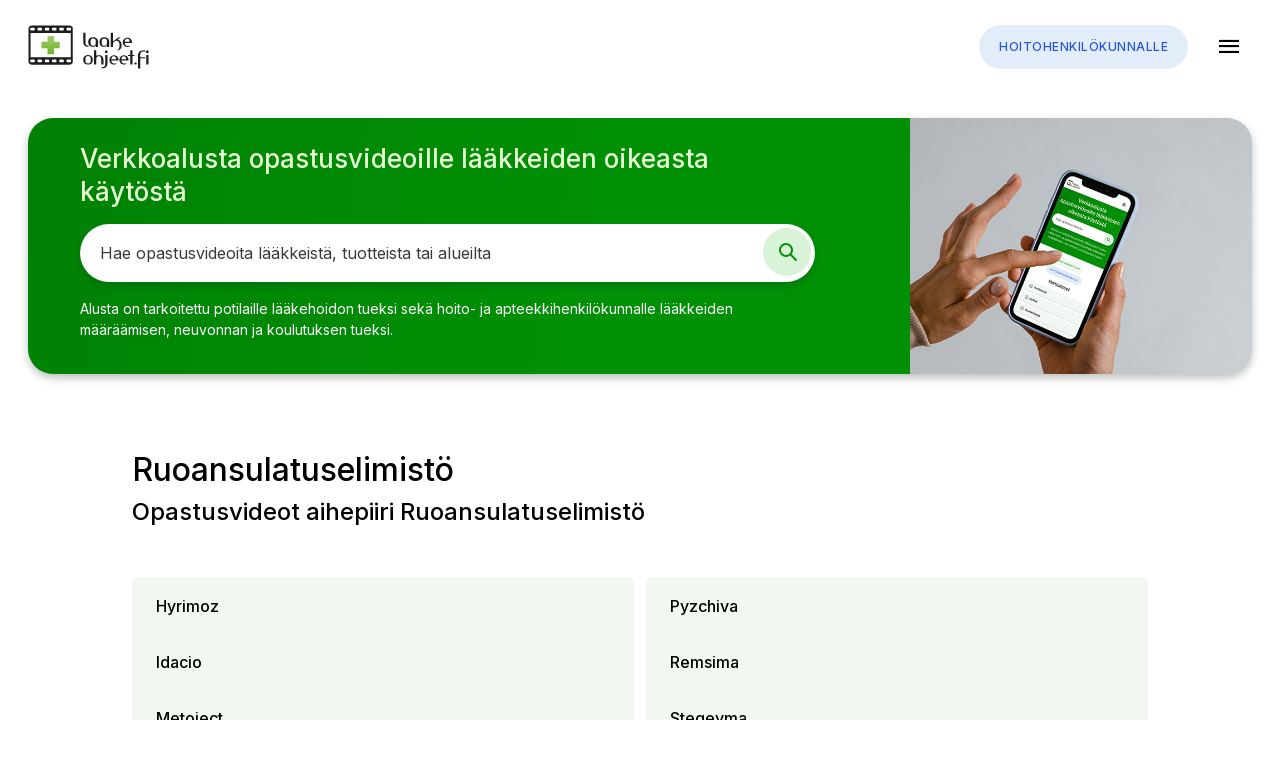

--- FILE ---
content_type: text/html; charset=utf-8
request_url: https://laakeohjeet.fi/kategori/ruoansulatuselimisto/
body_size: 5614
content:
<!doctype html>
<html lang="fi">
<head>
    <title>Opastusvideot aihepiiri Mage&#x2013;Tarm</title>
    <meta name="description" content="Videot sivustollamme laakeohjeet.fi on tarkoitettu potilaille, joille on määrätty reseptilääkkeitä.">
    <meta property="og:title" content="Opastusvideot aihepiiri Mage&#x2013;Tarm">
    <meta property="og:description" content="Videot sivustollamme laakeohjeet.fi on tarkoitettu potilaille, joille on määrätty reseptilääkkeitä.">
    <meta property="og:image" content="/assets/img/framework/fi/og-image.png">
    <meta property="og:image:width" content="1200">
    <meta property="og:image:height" content="630">
    <meta property="og:locale" content="fi">
    <meta property="og:type" content="website">
    <meta property="og:url" content="https://laakeohjeet.fi/kategori/ruoansulatuselimisto/">
    <meta property="og:site_name" content="Laakeohjeet">
    <meta charset="utf-8">
<meta http-equiv="x-ua-compatible" content="ie=edge">
<meta name="viewport" content="width=device-width, initial-scale=1">
<meta name="format-detection" content="telephone=no">
        <script id="CookieConsent" src="https://policy.app.cookieinformation.com/uc.js" data-culture="FI" data-gcm-enabled="false"></script>
<link rel="icon" type="image/x-icon" href="/assets/img/favicons/fi/favicon.ico">
<link rel="apple-touch-icon" sizes="180x180" href="/assets/img/favicons/fi/apple-touch-icon.png">
<link rel="icon" type="image/png" sizes="32x32" href="/assets/img/favicons/fi/favicon-32x32.png">
<link rel="icon" type="image/png" sizes="16x16" href="/assets/img/favicons/fi/favicon-16x16.png">
<link rel="manifest" href="/assets/img/favicons/fi/site.webmanifest">
<link rel="mask-icon" href="/assets/img/favicons/fi/safari-pinned-tab.svg" color="#000000">
<link rel="shortcut icon" href="/assets/img/favicons/fi/favicon.ico">
<meta name="msapplication-TileColor" content="#ffffff">
<meta name="theme-color" content="#ffffff">
<meta name="msapplication-config" content="~/assets/img/favicons/fi/browserconfig.xml">
<script type="application/ld+json">
	{
		"@context": "https://schema.org",
		"@type": "Organization",
		"url": "https://laakeohjeet.fi",
		"logo": "https://laakeohjeet.fi/assets/img/framework/fi/logo.svg"
	}
</script>
<link rel="preconnect" href="https://fonts.googleapis.com" crossorigin>
<link rel="preconnect" href="https://fonts.gstatic.com" crossorigin>
<link rel="preload" as="style" href="https://fonts.googleapis.com/css2?family=Inter:wght@400;500;600;700&display=swap">
<link rel="preload" as="style" href="https://fonts.googleapis.com/css2?family=Material+Symbols+Outlined:wght@100..700&display=swap">
<link rel="stylesheet" media="print" onload="this.onload=null;this.removeAttribute('media');" href="https://fonts.googleapis.com/css2?family=Inter:wght@400;500;600;700&display=swap">
<link rel="stylesheet" media="print" onload="this.onload=null;this.removeAttribute('media');" href="https://fonts.googleapis.com/css2?family=Material+Symbols+Outlined:wght@100..700&display=swap">
<noscript>
    <link rel="stylesheet" href="https://fonts.googleapis.com/css2?family=Inter:wght@400;500;600;700&display=swap">
    <link rel="stylesheet" href="https://fonts.googleapis.com/css2?family=Material+Symbols+Outlined:wght@100..700&display=swap">
</noscript>
    <link rel="stylesheet" href="/assets/css/style.min.css?v=20240516101400">
    <script>(function (w, d, s, l, i) { w[l] = w[l] || []; w[l].push({ 'gtm.start': new Date().getTime(), event: 'gtm.js' }); var f = d.getElementsByTagName(s)[0], j = d.createElement(s), dl = l != 'dataLayer' ? '&l=' + l : ''; j.async = true; j.src = 'https://www.googletagmanager.com/gtm.js?id=' + i + dl; f.parentNode.insertBefore(j, f); })(window, document, 'script', 'dataLayer', 'GTM-T6FRC3BL');</script>

</head>
<body class="section-patient">
    <div id="skiplinks">
    <a href="#content">Siirry sivuston sisältöön</a>
</div>
<div id="header-push"></div>
<header>
<div class="page-wrapper">
    <div class="inner g-col">
        <nav class="nav" aria-label="Päävalikko">
            <div class="logo"><a href="/" aria-label="Aloitussivu"><img loading="lazy" src="/assets/img/framework/fi/logo.svg" width="224" height="40" alt="Logo Laakeohjeet"></a></div>
            <div class="right-header">
                <ul class="menu">
                        <li class="switch"><a href="/hcp/" class="g-btn hcp">Hoitohenkilökunnalle</a></li>
                </ul>
                <div class="compact">
                    <div class="bars"><button aria-label="Valikko" class="button-reset"><span class="icon material-symbols-outlined" aria-hidden="true">menu</span></button></div>
                </div>
            </div>
        </nav>
    </div>
</div>
<div class="mob-menu" aria-hidden="true">
    <div class="wrapper">
        <!--<div class="g-col">-->
        <nav aria-label="Päävalikko">
            <div class="close">
                <button aria-label="Sulje valikko" class="button-reset"><span class="icon material-symbols-outlined">close</span></button>
            </div>
            <ul class="menu">
                <li><a href="/tietoa-meista/">Tietoa meistä</a></li>
                <li><a href="/osallistua/">Osallistu</a></li>
                    <li class="sep"><a href="/yhteydenotot/">Yhteydenotot</a></li>
                <li><a href="/opastusvideot/">Opastusvideot A&#x2013;Ö</a></li>
                <li class="sep"><a href="/">Hoitoalueet</a></li>
                <li><a href="/" class="patient">Potilaille</a></li>
                <li><a href="/hcp/" class="hcp">Hoitohenkilökunnalle</a></li>
            </ul>
        </nav>
        <!--</div>-->
    </div>
</div>
</header>
    <div class="page-wrapper">
        <main id="content" class="no-margin" aria-labelledby="hg1">
                    <section class="m-search hero patient g-col g-col-t-remove">
            <div class="inner">
                <div class="box g-padding">
                    <h2 class="h1 title">Verkkoalusta opastusvideoille lääkkeiden oikeasta käytöstä</h2>
                    <form class="search-form" method="get" action="/sok/" role="search">
                        <div class="row">
                            <input id="search-field" type="search" name="query" placeholder="Hae opastusvideoita lääkkeistä, tuotteista tai alueilta" data-placeholder-long="Hae opastusvideoita lääkkeistä, tuotteista tai alueilta" data-placeholder-short="Hae opastusvideoita" aria-label="Hae opastusvideoita lääkkeistä, tuotteista tai alueilta">
                            <button type="submit" aria-label="Hae">
                                <span class="img-icon">
                                    <svg width="24" height="24" viewBox="0 0 24 24" fill="none" stroke="currentColor" xmlns="http://www.w3.org/2000/svg">
                                        <path d="M11 17C14.3137 17 17 14.3137 17 11C17 7.68629 14.3137 5 11 5C7.68629 5 5 7.68629 5 11C5 14.3137 7.68629 17 11 17Z" stroke="currentColor" stroke-width="2" stroke-linecap="round" stroke-linejoin="round" />
                                        <path d="M16 16L21 21" stroke="currentColor" stroke-width="2" stroke-linecap="round" stroke-linejoin="round" />
                                    </svg>
                                </span>
                            </button>
                        </div>
                    </form>
                        <p>Alusta on tarkoitettu potilaille lääkehoidon tueksi sekä hoito- ja apteekkihenkilökunnalle lääkkeiden määräämisen, neuvonnan ja koulutuksen tueksi.</p>
                </div>
                <div class="img">
                        <img loading="lazy" class="g-objectfit g-img-absolute" src="/assets/img/pages/fi/start-banner.jpg" alt="">
                </div>
            </div>
        </section>

            <section class="search-result-wrapper g-col">
                            <div class="search-result-intro small-container content-rule-set">
                                <h1>Ruoansulatuselimistö</h1>
                                <h2>Opastusvideot aihepiiri Ruoansulatuselimistö</h2>
                            </div>
                                <div class="search-result-basic grid-display e-p-b small-container content-rule-set">
                                    <div class="result-col">

                                                <a href="/sandoz/hyrimoz/" class="button-link-search patient">
                                                    <p class="title">Hyrimoz</p>
                                                </a>
                                                <a href="/fresenius/idacio/" class="button-link-search patient">
                                                    <p class="title">Idacio</p>
                                                </a>
                                                <a href="/medac/metojectpen/" class="button-link-search patient">
                                                    <p class="title">Metoject</p>
                                                </a>
                                                <a href="/scandinavianbiopharma/nutramigen/" class="button-link-search patient">
                                                    <p class="title">Nutramigen</p>
                                                </a>
                                                <a href="/fresenius/otulfi/" class="button-link-search patient">
                                                    <p class="title">Otulfi</p>
                                                </a>
                                                <a href="/ferring/pentasa/" class="button-link-search patient">
                                                    <p class="title">Pentasa</p>
                                                </a>
</div><div class="result-col">                                                <a href="/sandoz/pyzchiva/" class="button-link-search patient">
                                                    <p class="title">Pyzchiva</p>
                                                </a>
                                                <a href="/celltrion/remsima/" class="button-link-search patient">
                                                    <p class="title">Remsima</p>
                                                </a>
                                                <a href="/celltrion/steqeyma/" class="button-link-search patient">
                                                    <p class="title">Steqeyma</p>
                                                </a>
                                                <a href="/stada/uzpruvo/" class="button-link-search patient">
                                                    <p class="title">Uzpruvo</p>
                                                </a>
                                                <a href="/hcp/sandoz/zessly/" class="button-link-search hcp">
                                                    <p class="title">Zessly <span class="for-hcp"> (hoitohenkilökunta)</span></p>
                                                </a>
                                    </div>
                                </div>
            </section>
        </main>
        <footer>
    <div class="inner g-col">
        <div class="top g-paddingx2">
            <div class="col-left">
                <div class="item">
                    <h2 class="h4">Lisätietoa</h2>
                    <ul>
                        <li><a href="/tietoa-meista/">Tietoa meistä</a></li>
                        <li><a href="/osallistua/">Osallistu</a></li>
                        <li><a href="/yhteydenotot/">Yhteydenotot</a></li>
                    </ul>
                </div>
                <div class="item">
                    <h2 class="h4">Navigonti</h2>
                    <ul>
                        <li><a href="/"><span class="dot patient"></span>Potilas</a></li>
                        <li><a href="/hcp/"><span class="dot hcp"></span>Hoitohenkilökunta</a></li>
                    </ul>
                </div>
            </div>
            <div class="col-right">
                <div class="logo"><a href="/" aria-label="Aloitussivu"><img loading="lazy" src="/assets/img/framework/fi/logo.svg" width="224" height="44" alt="Logo Laakeohjeet"></a></div>
            </div>
        </div>
        <div class="bottom g-padding">
            <div class="col-left">
                <div class="copy">© 2008 - 2026 Medicininstruktioner Sverige AB</div>
                <ul class="g-col">
                    <li><a href="/kayttoehdot/">Käyttöehdot</a></li>
                    <li><a href="/tietosuojaperiaatteet/">Tietosuojaperiaattet</a></li>
                </ul>
            </div>
            <div class="col-right">
<div class="update">Päivitetty 2026-01-01</div>            </div>
        </div>
    </div>
</footer>
 
    </div>
    <script>
    var MI_SITE = {
        baseUrl: 'https://laakeohjeet.fi',
        thisUrl: window.location.href,
        country: 'fi',
        language: 'fi',
        isHcp: false,
        section: 'patient'
    };
    var MI_TEXT = {
        hcpDisclaimerTitle: 'Työskenteletkö hoitoalalla?',
        hcpDisclaimerIntro: 'Kirjautumalla sisään pääset hoitoalan ammattilaiselle tarkoitettuihin tietoihin.',
        hcpDisclaimerNo: 'Ei',
        hcpDisclaimerYes: 'Kyllä, kuulun hoitohenkilökuntaan',
        searchQuickNoHits: 'Ei tuloksia',
        searchQuickHcpText: 'Hoitohenkilökunnalle',
        hcpShareDisclaimerTitle: 'Työskenteletkö hoitoalalla tai apteekissa?',
        hcpShareDisclaimerNo: 'En kuulu hoito-/apteekkihenkilökuntaan',
        hcpShareDisclaimerYes: 'Kyllä, olen hoito-/apteekkihenkilökuntaa',
        playerChapterTitle: 'Kappale',
        formGeneralSend: 'Lähetä',
        formGeneralSendConfirm: 'Kiitos, tiedot on lähetetty.',
        formGeneralSendError: 'Tapahtui virhe. Yritä myöhemmin uudelleen.',
        formGeneralRequireText: 'Pakollinen tieto',
        formGeneralPolicy: 'Medicininstruktioner Sverige käsittelee henkilötietoja ruotsalaisen ja eurooppalaisen lainsäädännön mukaisesti. Sähköpostiosoitetta, joka on jätetty hoitohenkilökunnalle tai apteekille videolinkin vastaanottamista varten, käytetään vain tähän tarkoitukseen. Hoitohenkilökunta/apteekkihenkilökunta sitoutuu olemaan käyttämättä henkilötietoja muuhun kuin siihen, mitä tietojen antajan kanssa on sovittu. Lisätietoja Medicininstruktioner Sverigen tietosuojaperiaatteista löydät kohdasta Käyttöehdot & Tietosuojaperiaatteet.',
        formGeneralConsent: 'Hyväksyn Medicininstruktioner Sverigen ',
        formGeneralConsentLink: 'tietosuojaperiaattet',
        formShareTitle: 'Lähetä videolinkki',
        formShareIntro: 'Hoito- ja apteekkihenkilökunnalle: lähetä videolinkki suoraan potilaalle/apteekkiasiakkaalle',
        formShareType: 'Hoitohenkilökunta/Apteekki',
        formShareTypeDescription: 'Toimipaikan nimi',
        formShareName: 'Nimi',
        formShareSendTitle: 'Videolinkki potilaalle',
        formShareSendDescription: 'Voit lähettää linkin sähköposti- ja/tai tekstiviestinä',
        formShareMobile: 'Kännykkänumero',
        formShareMobileInfo: 'Myös maannumero (+358)',
        formShareEmail: 'Sähköposti',
        formShareSelectMovie: 'Opastusvideon esivalinta',
        formShareSelectSubtitle: 'Tekstityksen esivalinta',
        formShareSelectSubtitleNone: 'Ei tekstityksen esivalintaa',
        formShareConsent: 'Potilas on antanut suostumuksensa ja hyväksynyt Medicininstruktioner Sverigen käyttöehdot ja',
        formShareSendConfirmTitle: 'Kiitos! Linkki on lähetetty.',
        formShareSendConfirmText: 'SMS ja/tai sähköpostiviesti lähetetty potilaalle/asiakkaalle',
        formShareDeliveryValidate: 'Anna ainakin 1 toimitustapa',
        formFeedbackTitle: 'Palaute',
        formFeedbackDescription: 'Voit jättää palautteen nimettönänä. Palautteesi voi koskea vain opastusvideota. Tässä et voi saada vastauksia kysymyksiisi tai kommentteihisi.',
        formFeedbackInfo: 'Jos sinulla on kysymyksiä lääkkeistä tai hoidosta, käänny aina hoitohenkilökunnan tai apteekkihenkilökunnan puoleen. Haittavaikutuksia koskevia kommentteja, ilmoituksia tai kysymyksiä ei saa jättää tähän, vaan ne jätetään suoraan Fimean kotisivulle: <a href="https://www.fimea.fi" target="_blank" >https://www.fimea.fi/</a>',
        formFeedbackComment: 'Kirjoita tähän',
        formOrderTitle: 'Maksuttoman materiaalin<br>tilaukset',
        formOrderIntro: 'Hoito- ja apteekkihenkilöstölle: tilaa maksuttomia muistutuskortteja potilaille ja asiakkaille.',
        formOrderReminderCards: 'Muistutuskortti',
        formOrderReminderCardsText: 'Tilattavien korttien lukumäärä',
        formOrderType: 'Vastaanotto/Apteekki',
        formOrderAddress: 'Osoite',
        formOrderZip: 'Postinumero',
        formOrderCity: 'Postitoimipaikka',
        formOrderName: 'Nimi',
        formOrderEmail: 'Sähköposti',
        formOrderComment: 'Muita tietoja',
        formOrderConfirmTitle: 'Kiitos',
        formOrderConfirmText: 'Maksuttoman materiaalin tilauksesi on lähetetty.',
        popupClose: 'Sulje ikkuna',
        formMissingMovieSucess: 'Kiitos, tiedot on lähetetty!',
        pageSearchBodyResultNotPublishFormPreTitle: 'Julkaisutoive',
    };
</script>
    <script src="/assets/js/scripts.min.js?v=20240516101400" async defer></script>

</body>
</html>

--- FILE ---
content_type: text/css
request_url: https://laakeohjeet.fi/assets/css/style.min.css?v=20240516101400
body_size: 23528
content:
html{line-height:1.15;-webkit-text-size-adjust:100%}body{margin:0}main{display:block}h1{font-size:2em;margin:.67em 0}hr{box-sizing:content-box;height:0;overflow:visible}pre{font-family:monospace,monospace;font-size:1em}a{background-color:rgba(0,0,0,0)}abbr[title]{border-bottom:none;text-decoration:underline;-webkit-text-decoration:underline dotted;text-decoration:underline dotted}b,strong{font-weight:bolder}code,kbd,samp{font-family:monospace,monospace;font-size:1em}small{font-size:80%}sub,sup{font-size:75%;line-height:0;position:relative;vertical-align:baseline}sub{bottom:-0.25em}sup{top:-0.5em}img{border-style:none}button,input,optgroup,select,textarea{font-family:inherit;font-size:100%;line-height:1.15;margin:0}button,input{overflow:visible}button,select{text-transform:none}button,[type=button],[type=reset],[type=submit]{-webkit-appearance:button}button::-moz-focus-inner,[type=button]::-moz-focus-inner,[type=reset]::-moz-focus-inner,[type=submit]::-moz-focus-inner{border-style:none;padding:0}button:-moz-focusring,[type=button]:-moz-focusring,[type=reset]:-moz-focusring,[type=submit]:-moz-focusring{outline:1px dotted ButtonText}fieldset{padding:.35em .75em .625em}legend{box-sizing:border-box;color:inherit;display:table;max-width:100%;padding:0;white-space:normal}progress{vertical-align:baseline}textarea{overflow:auto}[type=checkbox],[type=radio]{box-sizing:border-box;padding:0}[type=number]::-webkit-inner-spin-button,[type=number]::-webkit-outer-spin-button{height:auto}[type=search]{-webkit-appearance:textfield;outline-offset:-2px}[type=search]::-webkit-search-decoration{-webkit-appearance:none}::-webkit-file-upload-button{-webkit-appearance:button;font:inherit}details{display:block}summary{display:list-item}template{display:none}[hidden]{display:none}html,body{font-weight:400;color:#000;position:relative;height:100%}html{box-sizing:border-box;font-size:62.5%}input,button{-webkit-appearance:none;-moz-appearance:none;appearance:none}*,*:before,*:after{box-sizing:inherit}body{font-family:"Inter",sans-serif;line-height:1.5;font-size:1.6rem;-webkit-font-smoothing:antialiased;-moz-osx-font-smoothing:grayscale}body.no-scroll{height:100%;width:100%;overflow:hidden}a{text-decoration:none}main{margin-top:24px}@media(max-width: 1024px){main.no-margin{margin-top:0}}h1,h2,h3,h4,h5,h6{margin:0;font-weight:500}.h1{font-size:3rem;line-height:1.3}@media(max-width: 1024px){.h1{font-size:2.6rem}}.h2{font-size:2.2rem}.h3{font-size:1.8rem}.h4{font-size:1.6rem}.h5{font-size:1.4rem}strong{font-weight:500}.color-patient{color:#009006}.color-hcp{color:#2455dc}.clearfix:before,.clearfix:after{content:" ";display:table}.clearfix:after{clear:both}.g-btn{transition:all .2s ease-in-out;padding:.9rem 2rem;border-radius:3em;text-transform:uppercase;font-size:1.2rem;letter-spacing:.04em;font-weight:500;border:0;display:inline-flex;align-items:center;height:44px;overflow:hidden;cursor:pointer;background-color:#fff}.g-btn.text{height:auto;padding:0;border-radius:0;background-color:rgba(0,0,0,0) !important}.g-btn.text svg{margin-right:4px}.g-btn.round{width:44px;padding:0}.g-btn.hcp{background-color:#e2edf9;color:#2455dc !important}.g-btn.hcp.dot::before{background-color:#2455dc}.g-btn.hcp .icon{color:#2455dc !important}.g-btn.hcp:hover{background-color:#2455dc}.g-btn.hcp:active{background-color:#2141a9}.g-btn.hcp-dark{background-color:#2e64f6;color:#fff !important}.g-btn.hcp-dark.dot::before{background-color:#fff}.g-btn.hcp-dark .icon{color:#fff !important}.g-btn.hcp-dark:focus,.g-btn.hcp-dark:hover{outline:0 !important;background-color:#2455dc !important}.g-btn.hcp-dark:active{background-color:#2141a9 !important}.g-btn.patient{background-color:#caf1cc;color:#0e7100 !important}.g-btn.patient.dot::before{background-color:#009006}.g-btn.patient .icon{color:#009006 !important}.g-btn.patient:hover{background-color:#009006}.g-btn.patient:active{background-color:#006c05}.g-btn.patient.lightend{background-color:#f2f7f2;color:#009006 !important}.g-btn.patient.lightend.dot::before{background-color:#009006}.g-btn.patient.lightend:hover{background-color:#009006;color:#fff !important}.g-btn.patient.lightend:active{color:#fff !important;background-color:#006c05}.g-btn.patient-outline{color:#009006 !important;box-shadow:0px 0px 0px 1px #7bcc70}.g-btn.patient-outline:hover{background-color:#14a800;color:#fff !important;box-shadow:0px 0px 0px 1px #14a800}.g-btn.patient-outline:hover.negative-icon .img-icon{color:#fff !important}.g-btn.patient-outline:active{background-color:#009006;box-shadow:0px 0px 0px 1px #009006}.g-btn.patient-outline:active.negative-icon .img-icon{color:#fff !important}.g-btn.patient-outline:focus{outline:0 !important;box-shadow:0px 0px 0px 1px #009006}.g-btn.patient-outline.negative-icon .img-icon{color:#000 !important}.g-btn.hcp-outline{color:#2455dc !important;box-shadow:0px 0px 0px 1px #2455dc}.g-btn.hcp-outline:hover{background-color:#cff0ff;color:#000 !important}.g-btn.hcp-outline:focus{outline:0 !important;box-shadow:inset 0 0 0 2px #2455dc !important}.g-btn.dot::before{content:"";display:inline-block;width:8px;height:8px;border-radius:50%;margin-right:6px;background-color:#000}.g-btn .icon{font-size:1.8rem;margin-right:6px}.g-btn .img-icon{display:inline-block;height:24px;margin-right:6px}.g-btn .img-icon.small{height:18px}.g-btn .img-icon.flexed{display:inline-flex;flex-direction:column;align-items:center;justify-content:center;margin-right:0px;margin-left:6px}.g-btn.round .icon,.g-btn.round .img-icon{margin-right:0;flex-grow:1}.g-btn.hcp:focus{outline:0 !important;box-shadow:inset 0 0 0 2px #2455dc !important}.g-btn.patient:focus{outline:0 !important;box-shadow:inset 0 0 0 2px #009006 !important}.g-btn:hover{color:#fff !important}.g-btn:hover .icon{color:#fff !important}.g-btn.white{color:#000 !important;background-color:#fff}.g-btn.white:focus,.g-btn.white:hover{background-color:#fff !important;outline:0 !important;box-shadow:inset 0 0 0 2px #000 !important}.g-btn.white:active{box-shadow:inset 0 0 0 2px #000 !important;background-color:rgba(255,255,255,.5) !important}.g-btn.white.no-line{background-color:#fff;color:#000 !important}.g-btn.white.no-line:hover{background-color:#f6f6f6 !important;outline:0 !important;box-shadow:none !important}.g-btn.white.no-line:focus{background-color:#f6f6f6 !important;outline:0 !important;box-shadow:inset 0 0 0 2px #000 !important}.g-btn.white.no-line:active{background-color:#e5e5e5 !important;outline:0 !important;box-shadow:none !important}.g-btn.bg-btn-grey-reverse{background-color:#f6f6f6;color:#000 !important}.g-btn.bg-btn-grey-reverse:focus,.g-btn.bg-btn-grey-reverse:hover{background-color:#fff !important;outline:0 !important;box-shadow:inset 0 0 0 2px #000 !important}.g-btn.bg-btn-grey-reverse:active{box-shadow:inset 0 0 0 2px #000 !important;background-color:rgba(255,255,255,.5) !important}.g-center{text-align:center}.sr-only{position:absolute;width:1px;height:1px;padding:0;overflow:hidden;clip:rect(0, 0, 0, 0);white-space:nowrap;-webkit-clip-path:inset(50%);clip-path:inset(50%);border:0}.button-reset{all:unset;cursor:pointer}@media(min-width: 1025px){.g-hide-desktop{display:none}}@media(max-width: 1024px){.g-hide-tablet{display:none}}input[type=search]::-webkit-search-cancel-button{-webkit-appearance:none;height:1.5em;width:1.5em;border-radius:50em;background:url(/assets/img/framework/icon/search-x.svg) no-repeat 50% 50%;background-size:contain;opacity:0;pointer-events:none}input[type=search]:focus::-webkit-search-cancel-button{opacity:1;pointer-events:all}.page-wrapper{width:100%;max-width:1272px;position:relative;margin:0 auto}.g-colx05{padding-left:12px !important;padding-right:12px !important}.g-col{padding-left:24px !important;padding-right:24px !important}.g-colx2{padding-left:48px !important;padding-right:48px !important}.g-margin{margin-top:24px;margin-bottom:24px}.g-marginx2{margin-top:48px;margin-bottom:48px}.g-padding{padding-top:24px;padding-bottom:24px}.g-paddingx2{padding-top:48px;padding-bottom:48px}.g-objectfit{-o-object-fit:cover;object-fit:cover;width:100%;height:inherit;-o-object-position:50% 50%;object-position:50% 50%}.g-img-absolute{position:absolute;top:0;left:0;right:0;bottom:0;width:100%;height:100%;z-index:1}@media(max-width: 1024px){.g-col.g-col-t-remove{padding-left:0 !important;padding-right:0 !important}}@media(max-width: 768px){.g-colx05{padding-left:6px !important;padding-right:6px !important}.g-col{padding-left:12px !important;padding-right:12px !important}.g-col.g-col-m-remove{padding-left:0 !important;padding-right:0 !important}}#skiplinks{position:absolute;top:10px;left:10px;z-index:999999;background-color:#000;font-size:1.6rem}#skiplinks a{position:absolute;top:-2012px;display:block}#skiplinks a:focus,#skiplinks a:hover,#skiplinks a:active{position:absolute;top:0;left:0;display:inline-block;background-color:#292929;color:#fff;padding:10px;font-weight:bold;white-space:nowrap}#header-push{background:#fff;height:96px;display:none}header{background:#fff}header.line{border-bottom:1px solid #d9d9d9}header.fixed{height:94px;position:fixed;top:0;transition:top .2s ease-in-out;width:100%;z-index:200}header.fixed.down{box-shadow:0px 4px 4px rgba(0,0,0,.25)}header.fixed.up{top:-96px}header .inner{padding-top:24px;padding-bottom:24px}header .nav{display:flex;justify-content:space-between;align-items:center}header .nav .logo a{display:block;max-width:244px}header .nav .logo a:focus{outline:2px solid #000 !important;outline-offset:3px;border-radius:2px}header .nav .logo img{max-width:100%;display:block;height:44px}header .nav .right-header{display:flex;align-items:center}header .nav .menu{display:flex;align-items:center;list-style:none;margin:0;padding:0}header .nav .menu li{padding:0;margin:0}header .nav .menu li.item a{transition:all .2s ease-in-out;display:inline-block;padding:1.1rem 2rem;border-radius:3em;color:#000;background-color:#fff;font-weight:500}header .nav .menu li.item a:focus{outline:0}header .nav .menu li.switch,header .nav .menu li.search{margin-left:2rem}header .nav .compact{display:flex;align-items:center}header .nav .compact .search,header .nav .compact .bars{margin-left:18px}header .nav .compact .search{display:none}header .nav .compact .search .g-btn{height:36px;width:36px}header .nav .compact .bars button{display:flex;padding:10px;border-radius:50%;transition:all linear 0,2s;opacity:1}header .nav .compact .bars button .icon{font-size:26px}header .nav .compact .bars button:focus,header .nav .compact .bars button:hover{background-color:#f6f6f6}header .nav .compact .bars button:focus .icon,header .nav .compact .bars button:hover .icon{background-color:#f6f6f6}header .nav .compact .bars button:active{background-color:#e5e5e5}header .nav .compact .bars button:active .icon{background-color:#e5e5e5}header .nav .compact .bars button.hidde-m-buttnon{opacity:0}header .mob-menu{transition:background-color .2s ease-in-out;display:none;visibility:hidden;left:-9999px;position:fixed;top:0;height:100%;width:100%;z-index:201;background-color:rgba(0,0,0,0)}header .mob-menu.active{left:0px;visibility:visible;display:block;background-color:rgba(0,0,0,.6)}header .mob-menu .wrapper{position:fixed;background:#fff;height:100%;top:0;right:0;width:320px;max-width:85%}header .mob-menu nav ul{list-style:none;margin:12px 0px;padding:0}header .mob-menu nav li{padding:0}header .mob-menu nav li.sep{border-bottom:1px solid #d9d9d9;margin-bottom:24px;padding-bottom:24px}header .mob-menu nav a{padding:8px 24px;display:block;font-size:18px;color:#000;font-weight:500;transition:all linear .2s}header .mob-menu nav a:focus{color:#14a800;background-color:#f2f7f2;box-shadow:inset 0 0 0 2px #009006 !important}header .mob-menu nav a.patient{color:#009006}header .mob-menu nav a.patient::before{background-color:#009006}header .mob-menu nav a.hcp{color:#2455dc}header .mob-menu nav a.hcp::before{background-color:#2455dc}header .mob-menu nav a.hcp:focus{color:#2455dc;background-color:#dfedfa;box-shadow:inset 0 0 0 2px #2455dc !important}header .mob-menu nav a:hover{color:#14a800;background-color:#f2f7f2;text-decoration:underline}header .mob-menu nav a.hcp:hover{color:#2455dc;background-color:#dfedfa;text-decoration:underline}header .mob-menu nav a.patient::before,header .mob-menu nav a.hcp::before{content:"";display:inline-block;width:6px;height:6px;border-radius:50%;margin-right:6px;position:relative;top:-3px}header .mob-menu .close{margin-top:6px;text-align:right;padding:0 10px 0px 24px}header .mob-menu .close button{border-radius:50%;padding:10px;display:inline-flex;flex-direction:column;justify-content:center;align-items:center}header .mob-menu .close button:hover{background-color:#f6f6f6}header .mob-menu .close button:focus{box-shadow:0px 0px 0px 2px #000}header .mob-menu .close button:active{background-color:#e5e5e5;box-shadow:0px 0px 0px 0px rgba(0,0,0,0)}@media(max-width: 1024px){#header-push{height:56px;display:block}header{position:fixed;height:56px;top:0;width:100%;z-index:200}header .inner{padding-top:5px;padding-bottom:8px}header .nav .logo img{max-width:140px;height:auto}header .nav .menu{display:none}header .nav .compact .search{display:block}}body.section-patient header .menu .item a:hover{background-color:#f2f7f2}body.section-patient header .menu .item a:focus{outline:0;background-color:#f2f7f2;box-shadow:inset 0 0 0 2px #009006}body.section-hcp header .menu .item a:hover{background-color:#eaf7ff}body.section-hcp header .menu .item a:focus{outline:0;background-color:#eaf7ff;box-shadow:inset 0 0 0 2px #2455dc}footer a{display:inline-block;color:#000}footer a:hover{text-decoration:underline}footer a:focus{outline:2px solid #000 !important;outline-offset:3px;border-radius:2px}footer a .dot::before{content:"";display:inline-block;width:8px;height:8px;border-radius:50%;margin-right:6px;background-color:#000}footer a .dot.patient::before{background-color:#009006}footer a .dot.hcp::before{background-color:#2455dc}footer .top{border-top:1px solid #d9d9d9;border-bottom:1px solid #d9d9d9;display:flex;justify-content:space-between;font-size:1.4rem}@media(max-width: 1024px){footer .top{flex-wrap:wrap}}footer .top .col-left{display:flex;justify-content:space-between;width:100%;max-width:700px}@media(max-width: 1024px){footer .top .col-left{max-width:unset}}@media(max-width: 768px){footer .top .col-left{display:block}}footer .top .col-left .item ul{list-style:none;margin:0;margin-top:24px;padding:0}@media(max-width: 768px){footer .top .col-left .item ul{margin-top:12px;margin-bottom:24px}}footer .top .col-left .item ul li{margin:0;padding:0 0 6px 0;position:relative}footer .top .col-left .item ul li a .icon.external{font-size:1.8rem;margin-left:6px;font-variation-settings:"wght" 200;position:relative;top:4px}footer .top .col-left .item ul li.app{padding-left:30px;margin-bottom:6px}footer .top .col-left .item ul li .app-icon{display:block;position:absolute;width:24px;height:24px;top:0;left:0}footer .top .col-right{flex-grow:1;display:flex;align-items:flex-end;justify-content:flex-end;padding-left:50px}footer .top .col-right .logo{width:158px}footer .top .col-right .logo a{display:block}footer .top .col-right .logo img{width:100%;height:auto;display:block}@media(max-width: 1024px){footer .top .col-right{padding-left:0;align-items:unset;justify-content:unset}}footer .bottom{display:flex;justify-content:space-between;font-size:1.2rem}footer .bottom .col-left{display:flex}footer .bottom ul{list-style:none;margin:0;padding:0}footer .bottom ul li{margin:0;padding:0;padding-left:12px;padding-right:12px;display:inline-block}footer .bottom .update{text-align:right;color:#7f7f7f}@media(max-width: 1024px){footer .bottom{text-align:center;display:block}footer .bottom .col-left{display:block}footer .bottom ul{margin-top:12px;margin-bottom:12px}footer .bottom ul li{display:block}footer .bottom .update{text-align:center}}.m-areas .heading{text-align:center;position:relative}.m-areas .heading .title{display:inline-block;background:#fff;position:relative;top:-1.7rem}@media(max-width: 768px){.m-areas .heading{border-top:0 !important;margin-bottom:0 !important}}.m-areas.patient .heading{border-top:2px solid #abd896}.m-areas.hcp .heading{border-top:2px solid #2e64f6}.m-areas .hcp-text-s{color:#2e64f6;font-size:1.3rem}.m-areas .list{max-width:1074px;margin:0 auto;display:grid;grid-auto-flow:column;grid-auto-columns:1fr}@media(max-width: 1024px){.m-areas .list{display:block}}.m-areas .list .group a{display:block;color:#000;font-weight:500;transition:all .1s ease-in-out;font-size:1.5rem}.m-areas .list .group>ul{list-style:none;margin:0;padding:0;padding-left:12px;padding-right:12px}@media(max-width: 1024px){.m-areas .list .group>ul{padding:0 !important}}.m-areas .list .group>ul>li{margin:0 0 12px 0;padding:0;border-radius:6px;overflow:hidden;transition:box-shadow .2s ease-in-out}.m-areas .list .group>ul>li:not(.active){box-shadow:0px 4px 4px rgba(0,0,0,.12)}.m-areas .list .group>ul>li>ul{list-style:none;visibility:hidden;opacity:0;transition:opacity .2s ease-in-out,max-height .2s ease-in-out;max-height:0;margin:-1px 0 0 0;padding:0;border-right:1px solid #d9d9d9;border-bottom:1px solid #d9d9d9;border-left:1px solid #d9d9d9;border-bottom-right-radius:6px;border-bottom-left-radius:6px;overflow:hidden}.m-areas .list .group>ul>li>ul>li{margin:0;padding:0;border-top:1px solid #d9d9d9}.m-areas .list .group>ul>li>ul>li:first-child{margin-top:3px;border-top:0}.m-areas .list .group>ul>li>ul>li>a{padding:10px 15px 10px 24px}.m-areas .list .group>ul>li>ul>li>a:hover{background-color:#f6f6f6}.m-areas .list .group>ul>li>ul>li:last-child>a{border-bottom-right-radius:6px;border-bottom-left-radius:6px}.m-areas .list .group>ul>li>a{display:flex;align-items:center;padding:12px 16px 12px 24px;border-radius:6px}.m-areas .list .group>ul>li>a span{margin-right:6px;font-variation-settings:"wght" 200}.m-areas .list .group>ul>li>a span:before{content:"add_circle"}.m-areas .list .group>ul>li.active>ul{visibility:visible;opacity:1;max-height:3000px;margin:-3px 0 3px 0}.m-areas .list .group>ul>li.active>ul>li.patient a:focus{outline:none;box-shadow:inset 0 0 0 2px #14a800;color:#14a800;background-color:#f2f7f2}.m-areas .list .group>ul>li.active>ul>li.patient a:hover{background-color:#f2f7f2;box-shadow:inset 4px 0 0 #14a800}.m-areas .list .group>ul>li.active>ul>li.hcp a:focus{outline:none;box-shadow:inset 0 0 0 2px #2e64f6;color:#2e64f6;background-color:#dfedfa}.m-areas .list .group>ul>li.active>ul>li.hcp a:hover{background-color:#dfedfa;box-shadow:inset 4px 0 0 #2e64f6}.m-areas .list .group>ul>li.active>a span:before{content:"remove_circle"}.m-areas .list .group>ul>li.patient>a{background-color:#f2f7f2}.m-areas .list .group>ul>li.patient.active>a{background:#009006;background:linear-gradient(101.36deg, rgba(0, 0, 0, 0.15) 0%, rgba(0, 0, 0, 0) 62.33%),#009006;color:#fff}.m-areas .list .group>ul>li.patient:not(.active)>a:focus,.m-areas .list .group>ul>li.patient:not(.active)>a:hover{outline:0;box-shadow:inset 0 0 0 2px #14a800;color:#14a800}.m-areas .list .group>ul>li.hcp>a{background-color:#eaf7ff}.m-areas .list .group>ul>li.hcp.active>a{background:#2455dc;background:linear-gradient(101.36deg, rgba(0, 0, 0, 0.15) 0%, rgba(0, 0, 0, 0) 62.33%),#2455dc;color:#fff}.m-areas .list .group>ul>li.hcp:not(.active)>a:focus,.m-areas .list .group>ul>li.hcp:not(.active)>a:hover{outline:0;box-shadow:inset 0 0 0 2px #2455dc;color:#2455dc}.m-areas .links{margin-top:48px;margin-bottom:-12px}.m-areas .links .g-btn{margin-top:12px}.m-partners .border{border:1px solid #d9d9d9;border-radius:8px;display:flex;justify-content:space-between;align-items:center}@media(max-width: 850px){.m-partners .border{display:block}.m-partners .border .title{text-align:center}}.m-partners ul{flex:1;list-style:none;margin:0;padding:0;display:flex;align-items:center;justify-content:center}.m-partners ul li{margin:0;padding:0 12px 0 12px}.m-partners ul li a{display:block}.m-partners ul li a img{display:block;width:auto;height:auto;max-width:90px;max-height:35px}.m-partners ul li a:focus{outline:2px solid #000 !important;outline-offset:3px;border-radius:2px}@media(max-width: 850px){.m-partners ul{flex-wrap:wrap;justify-content:center}.m-partners ul li{padding-top:24px;width:50%}.m-partners ul li a img{margin-left:auto;margin-right:auto}}.m-cards .cards{display:flex}.m-cards .cards .item{flex:1;font-size:1.4rem}.m-cards .cards .item a:not(.g-btn){color:#2e64f6}.m-cards .cards .item a:not(.g-btn):hover{text-decoration:underline}.m-cards .cards .item .box{height:100%}.m-cards .cards .item .box.grey{background-color:#f6f6f6;border-radius:12px}.m-cards .cards .item .box:not(.grey){padding-left:24px;padding-right:24px}@media(max-width: 1024px){.m-cards .cards{display:block}.m-cards .cards .item{margin-bottom:24px}.m-cards .cards .item .box:not(.grey){padding-top:0;padding-bottom:0;padding-left:48px;padding-right:48px}.m-cards .cards .item:last-child{margin-bottom:0}}@media(max-width: 768px){.m-cards .cards .item .box:not(.grey){padding-top:0;padding-bottom:0;padding-left:24px;padding-right:24px}}.m-search .inner{display:flex;border-radius:25px;color:#fff;overflow:hidden;filter:drop-shadow(0px 4px 4px rgba(0, 0, 0, 0.25))}.m-search .inner .box{padding-left:52px;padding-right:95px;flex:1}.m-search .inner .box .title{font-size:2.6rem}.m-search .inner .box p{margin:0 0 10px 0;font-size:1.4rem}.m-search .inner .img{position:relative;width:342px}@media(max-width: 1000px){.m-search .inner .img{width:312px}}.m-search .inner .search-form{margin-top:16px;margin-bottom:16px}.m-search .inner .search-form .row{position:relative;box-shadow:0px 4px 6px rgba(8,35,48,.2);border-radius:40px}.m-search .inner .search-form input[type=search]{width:100%;background-color:#fff;border-radius:40px;padding:20px 60px 20px 20px;color:#3a3a3a;border:0;height:58px;overflow:hidden}.m-search .inner .search-form input[type=search]::-moz-placeholder{color:#3a3a3a}.m-search .inner .search-form input[type=search]::placeholder{color:#3a3a3a}.m-search .inner .search-form button{position:absolute;top:4px;right:4px;display:block;width:48px;height:48px;border-radius:50%;border:0;z-index:101;display:flex;justify-content:center;align-items:center}.m-search .inner .close{display:none}.m-search.compact{display:none;margin-bottom:24px}.m-search.compact .inner{border-radius:12px}.m-search.compact .inner .box{width:100%;position:relative}.m-search.compact .inner .box .close{display:block;position:absolute;right:10px;top:10px}.m-search.patient .inner .box{background:#009006;background:linear-gradient(101.36deg, rgba(0, 0, 0, 0.1) 0%, rgba(0, 0, 0, 0) 62.33%),#009006}.m-search.patient .inner .box .title{color:#e7fed4}.m-search.patient .search-form input[type=search]:focus{outline:0;box-shadow:0px 0px 0px 2px #acf0af}.m-search.patient .search-form button{background-color:#d9f3d9;color:#009006;transition:all linear .2s}.m-search.patient .search-form button:focus,.m-search.patient .search-form button:hover{background-color:#009006;color:#fff}.m-search.patient .search-form button:active{background-color:#006c04;color:#fff}.m-search.hcp .inner .box{background:#2455dc;background:linear-gradient(101.36deg, rgba(0, 0, 0, 0.2) 0%, rgba(0, 0, 0, 0) 62.33%),#2455dc}.m-search.hcp .inner .box .title{color:#daf0fc}.m-search.hcp .search-form input[type=search]:focus{outline:0;box-shadow:0px 0px 0px 2px #cff0ff}.m-search.hcp .search-form button{background-color:#eaf7ff;color:#2455dc;transition:all linear .2s}.m-search.hcp .search-form button:focus,.m-search.hcp .search-form button:hover{background-color:#2455dc;color:#fff}.m-search.hcp .search-form button:active{background-color:#2141a9;color:#fff}.m-search .links{text-align:right;margin-top:12px;margin-bottom:-12px;display:flex;justify-content:flex-end;gap:5px}.m-search .links .g-btn{margin-top:12px}.m-search .links .g-btn.button-margin-added{margin-right:19px}@media(max-width: 1024px){.m-search .inner{border-radius:0 !important}.m-search .inner .box{padding-left:24px !important;padding-right:24px !important}.m-search .links{text-align:center;display:block;justify-content:unset}.m-search .links .g-btn.button-margin-added{margin-right:0px}}@media(max-width: 768px){.m-search .inner .box{width:100%;padding-left:12px !important;padding-right:12px !important}.m-search .inner .box>*{text-align:center}.m-search .inner .box p{max-width:unset}.m-search .inner .img{display:none}}.autocomplete-suggestions{box-shadow:0px 4px 6px rgba(8,35,48,.2);border-radius:4px;margin-top:5px;padding:20px 0;background:#fff;cursor:default;max-height:50vh !important;overflow-y:auto;overflow-x:hidden;font-size:1.4rem}.autocomplete-suggestions::-webkit-scrollbar{-webkit-appearance:none}.autocomplete-suggestions::-webkit-scrollbar:vertical{width:11px}.autocomplete-suggestions::-webkit-scrollbar:horizontal{height:11px}.autocomplete-suggestions::-webkit-scrollbar-thumb{border-radius:8px;border:2px solid #fff;background-color:rgba(0,0,0,.5)}.autocomplete-suggestions .autocomplete-suggestion{white-space:nowrap;overflow:hidden;cursor:pointer}.autocomplete-suggestions .autocomplete-suggestion .item{display:flex;padding:10px 20px;justify-content:space-between}.autocomplete-suggestions .autocomplete-suggestion .item.patient:hover{background-color:#f2f7f2}.autocomplete-suggestions .autocomplete-suggestion .item.hcp:hover{background-color:#eaf7ff}.autocomplete-suggestions .autocomplete-suggestion .item .label{display:inline-block;margin-left:24px}.autocomplete-suggestions .autocomplete-suggestion .item.hcp .label{color:#2455dc}.autocomplete-suggestions .autocomplete-suggestion .item.hcp .label::before{content:"";display:inline-block;width:8px;height:8px;border-radius:50%;margin-right:6px;background-color:#2455dc}.autocomplete-suggestions .autocomplete-suggestion .item.patient .label{color:#009006;content:"";display:inline-block;width:8px;height:8px;border-radius:50%;margin-right:6px;background-color:#009006}.autocomplete-suggestions .autocomplete-no-suggestion{padding:5px 20px}.autocomplete-suggestions .autocomplete-selected .item.patient{background-color:#f2f7f2;border-left:4px solid #009006;padding-left:16px}.autocomplete-suggestions .autocomplete-selected .item.hcp{background-color:#eaf7ff;border-left:4px solid #2455dc;padding-left:16px}.autocomplete-suggestions strong{font-weight:700}.autocomplete-suggestions .autocomplete-group{padding:5px 20px;font-weight:600;display:block;border-top:1px solid #d9d9d9;margin-top:10px;padding-top:10px}.autocomplete-suggestions .autocomplete-group:first-child{margin-top:0;border-top:0;padding-top:0}body.section-patient .autocomplete-suggestions{border:2px solid #acf0af}body.section-hcp .autocomplete-suggestions{border:2px solid #cff0ff}.disclaimer-popup{max-width:600px;text-align:center}.disclaimer-popup .title{padding-top:24px;font-weight:600;max-width:80%;margin-left:auto;margin-right:auto;color:#14a800}.disclaimer-popup .buttons{padding:24px 0;display:flex;justify-content:center;flex-direction:row-reverse}.disclaimer-popup .buttons .item{padding:0 12px}.disclaimer-popup .buttons a{min-width:200px;justify-content:center}.disclaimer-popup .buttons a.patient{background-color:#f6f6f6;color:#000 !important}.disclaimer-popup .buttons a.patient:hover,.disclaimer-popup .buttons a.patient:focus{box-shadow:inset 0 0 0 2px #000 !important;background-color:#fff;color:#000 !important}.disclaimer-popup .buttons a.patient:active{background-color:#d9d9d9}.fancybox__content{padding:24px !important;border-radius:24px}.fancybox__content .close-popup-x{position:absolute;right:12px;top:12px;width:40px;height:40px;display:flex;justify-content:flex-end;color:#000}.fancybox__content .close-popup-x span{cursor:pointer}.fancybox__content .close-popup-x:focus{outline:none !important;border:none !important}@media(max-width: 768px){.disclaimer-popup .buttons{flex-direction:column-reverse}.disclaimer-popup .buttons .item{padding:0;margin-bottom:0}.disclaimer-popup .buttons .item:last-child{margin-bottom:24px}.disclaimer-popup .buttons a{width:100%}}.carousel{position:relative;box-sizing:border-box}.carousel *,.carousel *:before,.carousel *:after{box-sizing:inherit}.carousel.is-draggable{cursor:move;cursor:grab}.carousel.is-dragging{cursor:move;cursor:grabbing}.carousel__viewport{position:relative;overflow:hidden;max-width:100%;max-height:100%}.carousel__track{display:flex}.carousel__slide{flex:0 0 auto;width:var(--carousel-slide-width, 60%);max-width:100%;padding:1rem;position:relative;overflow-x:hidden;overflow-y:auto;overscroll-behavior:contain}.has-dots{margin-bottom:calc(.5rem + 22px)}.carousel__dots{margin:0 auto;padding:0;position:absolute;top:calc(100% + .5rem);left:0;right:0;display:flex;justify-content:center;list-style:none;-webkit-user-select:none;-moz-user-select:none;user-select:none}.carousel__dots .carousel__dot{margin:0;padding:0;display:block;position:relative;width:22px;height:22px;cursor:pointer}.carousel__dots .carousel__dot:after{content:"";width:8px;height:8px;border-radius:50%;position:absolute;top:50%;left:50%;transform:translate(-50%, -50%);background-color:currentColor;opacity:.25;transition:opacity .15s ease-in-out}.carousel__dots .carousel__dot.is-selected:after{opacity:1}.carousel__button{width:var(--carousel-button-width, 48px);height:var(--carousel-button-height, 48px);padding:0;border:0;display:flex;justify-content:center;align-items:center;pointer-events:all;cursor:pointer;color:var(--carousel-button-color, currentColor);background:var(--carousel-button-bg, transparent);border-radius:var(--carousel-button-border-radius, 50%);box-shadow:var(--carousel-button-shadow, none);transition:opacity .15s ease}.carousel__button.is-prev,.carousel__button.is-next{position:absolute;top:50%;transform:translateY(-50%)}.carousel__button.is-prev{left:10px}.carousel__button.is-next{right:10px}.carousel__button[disabled]{cursor:default;opacity:.3}.carousel__button svg{width:var(--carousel-button-svg-width, 50%);height:var(--carousel-button-svg-height, 50%);fill:none;stroke:currentColor;stroke-width:var(--carousel-button-svg-stroke-width, 1.5);stroke-linejoin:bevel;stroke-linecap:round;filter:var(--carousel-button-svg-filter, none);pointer-events:none}html.with-fancybox{scroll-behavior:auto}body.compensate-for-scrollbar{overflow:hidden !important;touch-action:none}.fancybox__container{position:fixed;top:0;left:0;bottom:0;right:0;direction:ltr;margin:0;padding:env(safe-area-inset-top, 0px) env(safe-area-inset-right, 0px) env(safe-area-inset-bottom, 0px) env(safe-area-inset-left, 0px);box-sizing:border-box;display:flex;flex-direction:column;color:var(--fancybox-color, #fff);-webkit-tap-highlight-color:rgba(0,0,0,0);overflow:hidden;z-index:1050;outline:none;transform-origin:top left;--carousel-button-width: 48px;--carousel-button-height: 48px;--carousel-button-svg-width: 24px;--carousel-button-svg-height: 24px;--carousel-button-svg-stroke-width: 2.5;--carousel-button-svg-filter: drop-shadow(1px 1px 1px rgba(0, 0, 0, 0.4))}.fancybox__container *,.fancybox__container *::before,.fancybox__container *::after{box-sizing:inherit}.fancybox__container :focus{outline:none}body:not(.is-using-mouse) .fancybox__container :focus{box-shadow:0 0 0 1px #fff,0 0 0 2px var(--fancybox-accent-color, rgba(1, 210, 232, 0.94))}@media all and (min-width: 1024px){.fancybox__container{--carousel-button-width:48px;--carousel-button-height:48px;--carousel-button-svg-width:27px;--carousel-button-svg-height:27px}}.fancybox__backdrop{position:absolute;top:0;right:0;bottom:0;left:0;z-index:-1;background:var(--fancybox-bg, rgba(24, 24, 27, 0.92))}.fancybox__carousel{position:relative;flex:1 1 auto;min-height:0;height:100%;z-index:10}.fancybox__carousel.has-dots{margin-bottom:calc(.5rem + 22px)}.fancybox__viewport{position:relative;width:100%;height:100%;overflow:visible;cursor:default}.fancybox__track{display:flex;height:100%}.fancybox__slide{flex:0 0 auto;width:100%;max-width:100%;margin:0;padding:48px 8px 8px 8px;position:relative;overscroll-behavior:contain;display:flex;flex-direction:column;outline:0;overflow:auto;--carousel-button-width: 36px;--carousel-button-height: 36px;--carousel-button-svg-width: 22px;--carousel-button-svg-height: 22px}.fancybox__slide::before,.fancybox__slide::after{content:"";flex:0 0 0;margin:auto}@media all and (min-width: 1024px){.fancybox__slide{padding:64px 100px}}.fancybox__content{margin:0 env(safe-area-inset-right, 0px) 0 env(safe-area-inset-left, 0px);padding:36px;color:var(--fancybox-content-color, #374151);background:var(--fancybox-content-bg, #fff);position:relative;align-self:center;display:flex;flex-direction:column;z-index:20}.fancybox__content :focus:not(.carousel__button.is-close){outline:thin dotted;box-shadow:none}.fancybox__caption{align-self:center;max-width:100%;margin:0;padding:1rem 0 0 0;line-height:1.375;color:var(--fancybox-color, currentColor);visibility:visible;cursor:auto;flex-shrink:0;overflow-wrap:anywhere}.is-loading .fancybox__caption{visibility:hidden}.fancybox__container>.carousel__dots{top:100%;color:var(--fancybox-color, #fff)}.fancybox__nav .carousel__button{z-index:40}.fancybox__nav .carousel__button.is-next{right:8px}@media all and (min-width: 1024px){.fancybox__nav .carousel__button.is-next{right:40px}}.fancybox__nav .carousel__button.is-prev{left:8px}@media all and (min-width: 1024px){.fancybox__nav .carousel__button.is-prev{left:40px}}.carousel__button.is-close{position:absolute;top:8px;right:8px;top:calc(env(safe-area-inset-top, 0px) + 8px);right:calc(env(safe-area-inset-right, 0px) + 8px);z-index:40}@media all and (min-width: 1024px){.carousel__button.is-close{right:40px}}.fancybox__content>.carousel__button.is-close{position:absolute;top:-40px;right:0;color:var(--fancybox-color, #fff)}.fancybox__no-click,.fancybox__no-click button{pointer-events:none}.fancybox__spinner{position:absolute;top:50%;left:50%;transform:translate(-50%, -50%);width:50px;height:50px;color:var(--fancybox-color, currentColor)}.fancybox__slide .fancybox__spinner{cursor:pointer;z-index:1053}.fancybox__spinner svg{animation:fancybox-rotate 2s linear infinite;transform-origin:center center;position:absolute;top:0;right:0;bottom:0;left:0;margin:auto;width:100%;height:100%}.fancybox__spinner svg circle{fill:none;stroke-width:2.75;stroke-miterlimit:10;stroke-dasharray:1,200;stroke-dashoffset:0;animation:fancybox-dash 1.5s ease-in-out infinite;stroke-linecap:round;stroke:currentColor}@keyframes fancybox-rotate{100%{transform:rotate(360deg)}}@keyframes fancybox-dash{0%{stroke-dasharray:1,200;stroke-dashoffset:0}50%{stroke-dasharray:89,200;stroke-dashoffset:-35px}100%{stroke-dasharray:89,200;stroke-dashoffset:-124px}}.fancybox__backdrop,.fancybox__caption,.fancybox__nav,.carousel__dots,.carousel__button.is-close{opacity:var(--fancybox-opacity, 1)}.fancybox__container.is-animated[aria-hidden=false] .fancybox__backdrop,.fancybox__container.is-animated[aria-hidden=false] .fancybox__caption,.fancybox__container.is-animated[aria-hidden=false] .fancybox__nav,.fancybox__container.is-animated[aria-hidden=false] .carousel__dots,.fancybox__container.is-animated[aria-hidden=false] .carousel__button.is-close{animation:.15s ease backwards fancybox-fadeIn}.fancybox__container.is-animated.is-closing .fancybox__backdrop,.fancybox__container.is-animated.is-closing .fancybox__caption,.fancybox__container.is-animated.is-closing .fancybox__nav,.fancybox__container.is-animated.is-closing .carousel__dots,.fancybox__container.is-animated.is-closing .carousel__button.is-close{animation:.15s ease both fancybox-fadeOut}.fancybox-fadeIn{animation:.15s ease both fancybox-fadeIn}.fancybox-fadeOut{animation:.1s ease both fancybox-fadeOut}.fancybox-zoomInUp{animation:.2s ease both fancybox-zoomInUp}.fancybox-zoomOutDown{animation:.15s ease both fancybox-zoomOutDown}.fancybox-throwOutUp{animation:.15s ease both fancybox-throwOutUp}.fancybox-throwOutDown{animation:.15s ease both fancybox-throwOutDown}@keyframes fancybox-fadeIn{from{opacity:0}to{opacity:1}}@keyframes fancybox-fadeOut{to{opacity:0}}@keyframes fancybox-zoomInUp{from{transform:scale(0.97) translate3d(0, 16px, 0);opacity:0}to{transform:scale(1) translate3d(0, 0, 0);opacity:1}}@keyframes fancybox-zoomOutDown{to{transform:scale(0.97) translate3d(0, 16px, 0);opacity:0}}@keyframes fancybox-throwOutUp{to{transform:translate3d(0, -30%, 0);opacity:0}}@keyframes fancybox-throwOutDown{to{transform:translate3d(0, 30%, 0);opacity:0}}.fancybox__carousel .carousel__slide{scrollbar-width:thin;scrollbar-color:#ccc rgba(255,255,255,.1)}.fancybox__carousel .carousel__slide::-webkit-scrollbar{width:8px;height:8px}.fancybox__carousel .carousel__slide::-webkit-scrollbar-track{background-color:rgba(255,255,255,.1)}.fancybox__carousel .carousel__slide::-webkit-scrollbar-thumb{background-color:#ccc;border-radius:2px;box-shadow:inset 0 0 4px rgba(0,0,0,.2)}.fancybox__carousel.is-draggable .fancybox__slide,.fancybox__carousel.is-draggable .fancybox__slide .fancybox__content{cursor:move;cursor:grab}.fancybox__carousel.is-dragging .fancybox__slide,.fancybox__carousel.is-dragging .fancybox__slide .fancybox__content{cursor:move;cursor:grabbing}.fancybox__carousel .fancybox__slide .fancybox__content{cursor:auto}.fancybox__carousel .fancybox__slide.can-zoom_in .fancybox__content{cursor:zoom-in}.fancybox__carousel .fancybox__slide.can-zoom_out .fancybox__content{cursor:zoom-out}.fancybox__carousel .fancybox__slide.is-draggable .fancybox__content{cursor:move;cursor:grab}.fancybox__carousel .fancybox__slide.is-dragging .fancybox__content{cursor:move;cursor:grabbing}.fancybox__image{transform-origin:0 0;-webkit-user-select:none;-moz-user-select:none;user-select:none;transition:none}.has-image .fancybox__content{padding:0;background:rgba(0,0,0,0);min-height:1px}.is-closing .has-image .fancybox__content{overflow:visible}.has-image[data-image-fit=contain]{overflow:visible;touch-action:none}.has-image[data-image-fit=contain] .fancybox__content{flex-direction:row;flex-wrap:wrap}.has-image[data-image-fit=contain] .fancybox__image{max-width:100%;max-height:100%;-o-object-fit:contain;object-fit:contain}.has-image[data-image-fit=contain-w]{overflow-x:hidden;overflow-y:auto}.has-image[data-image-fit=contain-w] .fancybox__content{min-height:auto}.has-image[data-image-fit=contain-w] .fancybox__image{max-width:100%;height:auto}.has-image[data-image-fit=cover]{overflow:visible;touch-action:none}.has-image[data-image-fit=cover] .fancybox__content{width:100%;height:100%}.has-image[data-image-fit=cover] .fancybox__image{width:100%;height:100%;-o-object-fit:cover;object-fit:cover}.fancybox__carousel .fancybox__slide.has-iframe .fancybox__content,.fancybox__carousel .fancybox__slide.has-map .fancybox__content,.fancybox__carousel .fancybox__slide.has-pdf .fancybox__content,.fancybox__carousel .fancybox__slide.has-video .fancybox__content,.fancybox__carousel .fancybox__slide.has-html5video .fancybox__content{max-width:100%;flex-shrink:1;min-height:1px;overflow:visible}.fancybox__carousel .fancybox__slide.has-iframe .fancybox__content,.fancybox__carousel .fancybox__slide.has-map .fancybox__content,.fancybox__carousel .fancybox__slide.has-pdf .fancybox__content{width:100%;height:80%}.fancybox__carousel .fancybox__slide.has-video .fancybox__content,.fancybox__carousel .fancybox__slide.has-html5video .fancybox__content{width:960px;height:540px;max-width:100%;max-height:100%}.fancybox__carousel .fancybox__slide.has-map .fancybox__content,.fancybox__carousel .fancybox__slide.has-pdf .fancybox__content,.fancybox__carousel .fancybox__slide.has-video .fancybox__content,.fancybox__carousel .fancybox__slide.has-html5video .fancybox__content{padding:0;background:rgba(24,24,27,.9);color:#fff}.fancybox__carousel .fancybox__slide.has-map .fancybox__content{background:#e5e3df}.fancybox__html5video,.fancybox__iframe{border:0;display:block;height:100%;width:100%;background:rgba(0,0,0,0)}.fancybox-placeholder{position:absolute;width:1px;height:1px;padding:0;margin:-1px;overflow:hidden;clip:rect(0, 0, 0, 0);white-space:nowrap;border-width:0}.fancybox__thumbs{flex:0 0 auto;position:relative;padding:0px 3px;opacity:var(--fancybox-opacity, 1)}.fancybox__container.is-animated[aria-hidden=false] .fancybox__thumbs{animation:.15s ease-in backwards fancybox-fadeIn}.fancybox__container.is-animated.is-closing .fancybox__thumbs{opacity:0}.fancybox__thumbs .carousel__slide{flex:0 0 auto;width:var(--fancybox-thumbs-width, 96px);margin:0;padding:8px 3px;box-sizing:content-box;display:flex;align-items:center;justify-content:center;overflow:visible;cursor:pointer}.fancybox__thumbs .carousel__slide .fancybox__thumb::after{content:"";position:absolute;top:0;left:0;right:0;bottom:0;border-width:5px;border-style:solid;border-color:var(--fancybox-accent-color, rgba(34, 213, 233, 0.96));opacity:0;transition:opacity .15s ease;border-radius:var(--fancybox-thumbs-border-radius, 4px)}.fancybox__thumbs .carousel__slide.is-nav-selected .fancybox__thumb::after{opacity:.92}.fancybox__thumbs .carousel__slide>*{pointer-events:none;-webkit-user-select:none;-moz-user-select:none;user-select:none}.fancybox__thumb{position:relative;width:100%;padding-top:calc(100%/(var(--fancybox-thumbs-ratio, 1.5)));background-size:cover;background-position:center center;background-color:rgba(255,255,255,.1);background-repeat:no-repeat;border-radius:var(--fancybox-thumbs-border-radius, 4px)}.fancybox__toolbar{position:absolute;top:0;right:0;left:0;z-index:20;background:linear-gradient(to top, hsla(0, 0%, 0%, 0) 0%, hsla(0, 0%, 0%, 0.006) 8.1%, hsla(0, 0%, 0%, 0.021) 15.5%, hsla(0, 0%, 0%, 0.046) 22.5%, hsla(0, 0%, 0%, 0.077) 29%, hsla(0, 0%, 0%, 0.114) 35.3%, hsla(0, 0%, 0%, 0.155) 41.2%, hsla(0, 0%, 0%, 0.198) 47.1%, hsla(0, 0%, 0%, 0.242) 52.9%, hsla(0, 0%, 0%, 0.285) 58.8%, hsla(0, 0%, 0%, 0.326) 64.7%, hsla(0, 0%, 0%, 0.363) 71%, hsla(0, 0%, 0%, 0.394) 77.5%, hsla(0, 0%, 0%, 0.419) 84.5%, hsla(0, 0%, 0%, 0.434) 91.9%, hsla(0, 0%, 0%, 0.44) 100%);padding:0;touch-action:none;display:flex;justify-content:space-between;--carousel-button-svg-width: 20px;--carousel-button-svg-height: 20px;opacity:var(--fancybox-opacity, 1);text-shadow:var(--fancybox-toolbar-text-shadow, 1px 1px 1px rgba(0, 0, 0, 0.4))}@media all and (min-width: 1024px){.fancybox__toolbar{padding:8px}}.fancybox__container.is-animated[aria-hidden=false] .fancybox__toolbar{animation:.15s ease-in backwards fancybox-fadeIn}.fancybox__container.is-animated.is-closing .fancybox__toolbar{opacity:0}.fancybox__toolbar__items{display:flex}.fancybox__toolbar__items--left{margin-right:auto}.fancybox__toolbar__items--center{position:absolute;left:50%;transform:translateX(-50%)}.fancybox__toolbar__items--right{margin-left:auto}@media(max-width: 640px){.fancybox__toolbar__items--center:not(:last-child){display:none}}.fancybox__counter{min-width:72px;padding:0 10px;line-height:var(--carousel-button-height, 48px);text-align:center;font-size:17px;font-variant-numeric:tabular-nums;-webkit-font-smoothing:subpixel-antialiased}.fancybox__progress{background:var(--fancybox-accent-color, rgba(34, 213, 233, 0.96));height:3px;left:0;position:absolute;right:0;top:0;transform:scaleX(0);transform-origin:0;transition-property:transform;transition-timing-function:linear;z-index:30;-webkit-user-select:none;-moz-user-select:none;user-select:none}.fancybox__container:-webkit-full-screen::backdrop{opacity:0}.fancybox__container:fullscreen::backdrop{opacity:0}.fancybox__button--fullscreen g:nth-child(2){display:none}.fancybox__container:-webkit-full-screen .fancybox__button--fullscreen g:nth-child(1){display:none}.fancybox__container:fullscreen .fancybox__button--fullscreen g:nth-child(1){display:none}.fancybox__container:-webkit-full-screen .fancybox__button--fullscreen g:nth-child(2){display:block}.fancybox__container:fullscreen .fancybox__button--fullscreen g:nth-child(2){display:block}.fancybox__button--slideshow g:nth-child(2){display:none}.fancybox__container.has-slideshow .fancybox__button--slideshow g:nth-child(1){display:none}.fancybox__container.has-slideshow .fancybox__button--slideshow g:nth-child(2){display:block}.content-rule-set h1.g-small-h1,.content-rule-set h2.g-small-h1,.content-rule-set h3.g-small-h1,.content-rule-set h4.g-small-h1,.content-rule-set p.g-small-h1{font-weight:600;font-size:1.4rem;text-transform:uppercase;margin:0px;color:#e7fed4 !important}.content-rule-set h1.search-title,.content-rule-set h2.search-title,.content-rule-set h3.search-title,.content-rule-set h4.search-title,.content-rule-set p.search-title{font-weight:500;font-size:3.6rem;margin:0px 0px 24px 0px}@media(max-width: 900px){.content-rule-set h1.search-title,.content-rule-set h2.search-title,.content-rule-set h3.search-title,.content-rule-set h4.search-title,.content-rule-set p.search-title{font-size:2.6rem}}.content-rule-set h1.search-title.small-margin,.content-rule-set h2.search-title.small-margin,.content-rule-set h3.search-title.small-margin,.content-rule-set h4.search-title.small-margin,.content-rule-set p.search-title.small-margin{margin:0px 0px 12px 0px}.content-rule-set h1.large-title-top-margin,.content-rule-set h2.large-title-top-margin,.content-rule-set h3.large-title-top-margin,.content-rule-set h4.large-title-top-margin,.content-rule-set p.large-title-top-margin{margin-top:44px}.content-rule-set h1.no-margin-bottom,.content-rule-set h2.no-margin-bottom,.content-rule-set h3.no-margin-bottom,.content-rule-set h4.no-margin-bottom,.content-rule-set p.no-margin-bottom{margin-bottom:0px !important}.content-rule-set p.count-search-result{margin:0px}.content-rule-set h1.h1,.content-rule-set h2.h1,.content-rule-set h3.h1,.content-rule-set h4.h1,.content-rule-set p.h1{font-weight:500;font-size:4.2rem}@media(max-width: 900px){.content-rule-set h1.h1,.content-rule-set h2.h1,.content-rule-set h3.h1,.content-rule-set h4.h1,.content-rule-set p.h1{font-size:2.6rem}}.content-rule-set h1.g-h2,.content-rule-set h2.g-h2,.content-rule-set h3.g-h2,.content-rule-set h4.g-h2,.content-rule-set p.g-h2{font-weight:500;font-size:2.4rem}.content-rule-set h1.g-intro,.content-rule-set h2.g-intro,.content-rule-set h3.g-intro,.content-rule-set h4.g-intro,.content-rule-set p.g-intro{font-weight:400;font-size:2.4rem}@media(max-width: 900px){.content-rule-set h1.g-intro,.content-rule-set h2.g-intro,.content-rule-set h3.g-intro,.content-rule-set h4.g-intro,.content-rule-set p.g-intro{font-size:2rem}}.content-rule-set h1.g-small-p-semi,.content-rule-set h2.g-small-p-semi,.content-rule-set h3.g-small-p-semi,.content-rule-set h4.g-small-p-semi,.content-rule-set p.g-small-p-semi{font-size:1.4rem;font-weight:500}.content-rule-set h1.f-14,.content-rule-set h2.f-14,.content-rule-set h3.f-14,.content-rule-set h4.f-14,.content-rule-set p.f-14{font-size:1.4rem;font-weight:400}.content-rule-set h1.g-large-p,.content-rule-set h2.g-large-p,.content-rule-set h3.g-large-p,.content-rule-set h4.g-large-p,.content-rule-set p.g-large-p{font-size:1.8rem;font-weight:500;margin:0px !important;line-height:26px}.content-rule-set h1.large-p,.content-rule-set h2.large-p,.content-rule-set h3.large-p,.content-rule-set h4.large-p,.content-rule-set p.large-p{font-size:1.8rem;font-weight:400;line-height:26px}.content-rule-set h1.donwload-title-semi,.content-rule-set h2.donwload-title-semi,.content-rule-set h3.donwload-title-semi,.content-rule-set h4.donwload-title-semi,.content-rule-set p.donwload-title-semi{font-weight:600;font-size:2.8rem;color:#000}@media(max-width: 768px){.content-rule-set h1.donwload-title-semi,.content-rule-set h2.donwload-title-semi,.content-rule-set h3.donwload-title-semi,.content-rule-set h4.donwload-title-semi,.content-rule-set p.donwload-title-semi{font-size:2.4rem}}.content-rule-set h1.donwload-title h2.donwload-title,.content-rule-set h3.donwload-title,.content-rule-set h4.donwload-title,.content-rule-set p.donwload-title{font-weight:700;font-size:2.8rem;color:#000}@media(max-width: 768px){.content-rule-set h1.donwload-title h2.donwload-title,.content-rule-set h3.donwload-title,.content-rule-set h4.donwload-title,.content-rule-set p.donwload-title{font-size:2.4rem}}.content-rule-set h1.app-d-desc h2.app-d-desc,.content-rule-set h3.app-d-desc,.content-rule-set h4.app-d-desc,.content-rule-set p.app-d-desc{font-weight:400;font-size:1.4rem;color:#000;margin:.4rem 0rem 2.4rem 0rem}.content-rule-set h1.app-page-bottom-text-wrapper-link h2.app-page-bottom-text-wrapper-link,.content-rule-set h3.app-page-bottom-text-wrapper-link,.content-rule-set h4.app-page-bottom-text-wrapper-link,.content-rule-set p.app-page-bottom-text-wrapper-link{font-weight:600;font-size:1.6rem;color:#000;margin:3.5rem 0rem 0rem 0rem}.content-rule-set h1.large-p-bold,.content-rule-set h2.large-p-bold,.content-rule-set h3.large-p-bold,.content-rule-set h4.large-p-bold,.content-rule-set span.large-p-bold,.content-rule-set p.large-p-bold{font-size:1.8rem;font-weight:500;line-height:26px}.content-rule-set h1.missing-form-title,.content-rule-set h2.missing-form-title,.content-rule-set h3.missing-form-title,.content-rule-set h4.missing-form-title,.content-rule-set p.missing-form-title{font-size:3rem;font-weight:600;line-height:3.2rem;color:#009006;margin-top:24px}.content-rule-set h1.less-margin-top h2.less-margin-top,.content-rule-set h3.less-margin-top,.content-rule-set h4.less-margin-top,.content-rule-set p.less-margin-top{margin-top:6px}.content-rule-set ol.ul-normal,.content-rule-set ul.ul-normal{padding-left:23px}.content-rule-set ol.ul-normal li,.content-rule-set ul.ul-normal li{margin-bottom:12px;padding-left:3px}.content-rule-set a.trigger{font-size:1.8rem;font-weight:500}.content-rule-set .semi{font-weight:600 !important}.content-rule-set p.margin-top-p{margin:30px 0px 2px 0px}.content-rule-set a.not-button{color:#2e64f6;font-size:1.4rem;font-weight:600}.content-rule-set a.not-button:focus{outline:2px solid #009006 !important;outline-offset:3px;border-radius:2px}.content-rule-set a.not-button:hover{text-decoration:underline}.content-rule-set a{color:#2e64f6}.content-rule-set a:not(.not-button,.trigger,.g-btn):hover{text-decoration:underline}.content-rule-set .line-title{font-weight:500;font-size:2.2rem}.content-rule-set .solid-button{text-transform:uppercase;background:#14a800;border-radius:42px;display:flex;flex-direction:column;justify-content:center;align-items:center;padding:13px 24px;font-size:1.4rem;font-weight:500;max-width:162px;color:#fff;margin-top:24px}.content-rule-set .solid-button:focus{outline:2px solid #009006 !important;outline-offset:3px;border-radius:46px}.content-rule-set .header-margin-title{margin-bottom:0px}@media(max-width: 900px){.content-rule-set .header-margin-title{margin-bottom:0px}}.content-rule-set .from-title-green{color:#009006;font-size:3.2rem}@media(max-width: 600px){.content-rule-set .from-title-green{font-size:2.5rem;line-height:3.2rem}}.content-rule-set .from-title-green.smaller{font-size:3rem;line-height:1.2}@media(max-width: 500px){.content-rule-set .from-title-green.smaller{font-size:2.4rem}}.content-rule-set .form-input-description{font-size:1.2rem;color:#49454f;margin:5px 0px 0px 10px}.content-rule-set .form-input-description.no-space{margin:5px 0px 0px 0px}.content-rule-set p.form-description{margin-top:12px;margin-bottom:0px;font-size:1.6rem;font-weight:500;color:#49454f}.content-rule-set p.form-description.extra-space-bottom{margin-top:20px;margin-bottom:10px;max-width:373px;margin-left:auto;margin-right:auto}.content-rule-set p.form-description.button-title{margin-top:60px;margin-bottom:10px}.content-rule-set button.go-to-start-page-button{font-size:1.6rem;font-weight:500;color:#49454f;border:rgba(0,0,0,0);background-color:rgba(0,0,0,0);padding:0px;margin:0px;outline:none !important;border:none !important;cursor:pointer}.content-rule-set button.go-to-start-page-button span{display:inline-block;position:relative;top:7px;font-size:26px;white-space:normal;margin-left:-8px}.content-rule-set button.go-to-start-page-button:focus{outline:none !important}.content-rule-set p.form-content-description{margin-top:0px;font-size:1.4rem;font-weight:600;color:#535151}.content-rule-set p.form-content-description a{font-size:1.4rem;font-weight:600;color:#2e64f6}.content-rule-set p.form-content-description a:hover{text-decoration:underline}.content-rule-set p.integrety-policy{transition:all linear .2s;visibility:hidden;opacity:0;max-height:0;overflow:hidden;margin:0px}.content-rule-set p.integrety-policy.active{visibility:visible;opacity:1;max-height:1000px;overflow:unset;margin-top:8px}.content-rule-set .no-margin-text{margin:0px !important}.content-rule-set .less-margin-top{margin-top:8px}.content-rule-set span.ref-size-text{font-size:1.2rem}.content-rule-set p.feedback-form-text{color:#535151;font-weight:600;font-size:1.4rem}.content-rule-set p.feedback-form-text a{color:#2e64f6}p.p-m-i svg{display:inline-block;position:relative;width:20px;top:4px}.missing-movie-wrapper{margin-bottom:120px;padding:0px 24px}.missing-movie-wrapper .inner{background-color:#f6f6f6;padding:48px;display:flex;justify-content:space-between;position:relative}.missing-movie-wrapper .inner .left{padding-right:72px}.missing-movie-wrapper .inner .left p{max-width:528px}.missing-movie-wrapper .inner .right{padding-right:24px}.missing-movie-wrapper .inner .right .missing-movie-form label.margin-label{margin-bottom:12px;display:block;font-weight:600;font-size:14px;line-height:20px;color:#535151}.missing-movie-wrapper .inner .right .send-row{justify-content:flex-start;padding:24px 0px 0px 0px}.missing-movie-wrapper .inner .right .send-row input{max-width:211px}.missing-movie-wrapper .inner .top.cetnter-message{width:100%;text-align:center}.missing-movie-wrapper .inner .top.cetnter-message button{position:absolute;right:20px;top:20px;border:none;background-color:rgba(0,0,0,0)}@media(max-width: 1000px){.missing-movie-wrapper .inner{flex-direction:column;padding:48px 24px}.missing-movie-wrapper .inner .left{padding-right:0px}.missing-movie-wrapper .inner .right{padding-right:0px}.missing-movie-wrapper .inner .right .missing-movie-form .send-row input{max-width:unset}}@media(max-width: 900px){.missing-movie-wrapper{padding:0px 0px}}@media(max-width: 768px){.missing-movie-wrapper{margin-bottom:48px}}.m-c-top-banner .inner{background:#009006;background:linear-gradient(101.36deg, rgba(0, 0, 0, 0.2) 0%, rgba(0, 0, 0, 0) 62.33%),#009006;border-radius:40px;color:#fff;overflow:hidden;filter:drop-shadow(0px 4px 4px rgba(0, 0, 0, 0.25));padding:48px}.m-c-top-banner .inner .content{max-width:920px;width:100%}.m-c-top-banner .inner .content p,.m-c-top-banner .inner .content h1,.m-c-top-banner .inner .content h2,.m-c-top-banner .inner .content h3,.m-c-top-banner .inner .content h4{color:#fff}.m-c-top-banner .inner .content h1.h1,.m-c-top-banner .inner .content h2.h1,.m-c-top-banner .inner .content h3.h1,.m-c-top-banner .inner .content h4.h1,.m-c-top-banner .inner .content p.h1{margin-top:12px}@media(max-width: 900px){.m-c-top-banner{padding:0px !important}.m-c-top-banner .inner{border-radius:0px;padding:24px}}.m-c-top-banner.about-sp .inner{padding:48px 48px 72px 48px}.m-c-top-banner.about-sp .inner .content h1.h1,.m-c-top-banner.about-sp .inner .content h2.h1,.m-c-top-banner.about-sp .inner .content h3.h1,.m-c-top-banner.about-sp .inner .content h4.h1,.m-c-top-banner.about-sp .inner .content p.h1{margin-top:10px}@media(max-width: 900px){.m-c-top-banner.about-sp{padding:0px !important}.m-c-top-banner.about-sp .inner{border-radius:0px;padding:24px}}.m-c-top-banner.contribute-sp .inner{padding:34px 48px 84px 48px}.m-c-top-banner.contribute-sp .inner .content h1.h1,.m-c-top-banner.contribute-sp .inner .content h2.h1,.m-c-top-banner.contribute-sp .inner .content h3.h1,.m-c-top-banner.contribute-sp .inner .content h4.h1,.m-c-top-banner.contribute-sp .inner .content p.h1{margin-top:8px}@media(max-width: 900px){.m-c-top-banner.contribute-sp{padding:0px !important}.m-c-top-banner.contribute-sp .inner{border-radius:0px;padding:24px}}.m-c-center-text{padding:77px 0px 72px 0px}.m-c-center-text .inner{text-align:center;position:relative;max-width:808px;margin:0 auto}.m-c-center-text .inner p{margin:0px !important}.m-c-center-text .inner.w-858{max-width:858px}.m-c-center-text .inner.w-700{max-width:700px}.m-c-center-text .inner.w-623{max-width:623px}.m-c-center-text .inner.w-671{max-width:671px}@media(max-width: 900px){.m-c-center-text{padding:48px 0px 0px 0px}.m-c-center-text .inner{text-align:left}}.m-c-center-text.smaller-padding{padding:66px 0px 54px 0px}.m-c-flex-box{display:flex;flex-wrap:wrap}.m-c-flex-box .col-left{flex:1}.m-c-flex-box .col-left .box-content-padding{padding:53px 0px}.m-c-flex-box .col-left .box-content-padding p:not(.g-large-p){margin-top:6px;margin-bottom:16px}.m-c-flex-box .col-right{width:calc(55.4% + 48px)}.m-c-flex-box .col-right .box-content-padding{padding:53px 24px;background-color:#f5ffee;border-radius:12px}.m-c-flex-box .col-right .box-content-padding p:not(.g-large-p){margin-top:24px;margin-bottom:0px}@media(max-width: 900px){.m-c-flex-box .col-left .box-content-padding{padding:48px 0px}.m-c-flex-box .col-right{width:100%}.m-c-flex-box .col-right .box-content-padding{padding:48px 24px}}.m-c-flex-box-small-box{padding:72px 0px 0px 0px;display:flex;flex-wrap:wrap}.m-c-flex-box-small-box .col-left{flex:1}.m-c-flex-box-small-box .col-left .box-content-padding{padding:53px 0px}.m-c-flex-box-small-box .col-left .box-content-padding p:not(.g-large-p){margin-top:6px;margin-bottom:16px}.m-c-flex-box-small-box .col-left .image-concat-wrapepr{width:704px}.m-c-flex-box-small-box .col-left .image-concat-wrapepr img{width:100%;height:auto;border-radius:12px}.m-c-flex-box-small-box .col-left .extra-small-content-box{max-width:550px;padding:0px 0px 53px 0px}@media(max-width: 900px){.m-c-flex-box-small-box .col-left .extra-small-content-box{padding:48px 0px}}.m-c-flex-box-small-box .col-right{max-width:440px;width:100%}.m-c-flex-box-small-box .col-right .box-content-padding{padding:41px 24px;background-color:#f6f6f6;border-radius:12px}@media(max-width: 1200px){.m-c-flex-box-small-box .col-left .image-concat-wrapepr{width:604px}}@media(max-width: 1100px){.m-c-flex-box-small-box .col-left .image-concat-wrapepr{width:550px}}@media(max-width: 1000px){.m-c-flex-box-small-box .col-right{max-width:380px}}@media(max-width: 900px){.m-c-flex-box-small-box{padding:0px 0px 0px 0px;flex-direction:column}.m-c-flex-box-small-box .col-left .box-content-padding{padding:48px 0px}.m-c-flex-box-small-box .col-right{max-width:unset}.m-c-flex-box-small-box .col-right .box-content-padding{padding:48px 24px}}.contact-content-cards{padding-top:53px;display:flex;gap:60px}.contact-content-cards .item{flex:1}@media(max-width: 1200px){.contact-content-cards{gap:30px}}@media(max-width: 1100px){.contact-content-cards{flex-direction:column}}.m-c-divder-line{padding-top:72px;padding-bottom:72px}.m-c-divder-line .line{width:100%;height:1px;background-color:#d9d9d9}@media(max-width: 900px){.m-c-divder-line{padding-top:48px;padding-bottom:48px}}.m-c-divder-line.no-padding-up-down{padding-top:0px !important;padding-bottom:0px !important}.m-c-divder-line-text{padding-top:72px;padding-bottom:72px;display:flex;align-items:center}.m-c-divder-line-text .line{flex:1;height:2px;background-color:#abd896}.m-c-divder-line-text .text{margin:0px 45px}@media(max-width: 900px){.m-c-divder-line-text{padding-top:48px;padding-bottom:48px}}.m-c-flex-box-image-right{padding:72px 0px 78px 0px;display:flex;flex-wrap:wrap;justify-content:space-between}.m-c-flex-box-image-right .col-left{max-width:681px;width:100%}.m-c-flex-box-image-right .image-box{width:45%}.m-c-flex-box-image-right .image-box.about-us-first{max-width:527px}.m-c-flex-box-image-right .image-box.about-us-first img{width:100%;height:auto;border-radius:12px}@media(max-width: 1244px){.m-c-flex-box-image-right .col-left{flex:1;width:100%}.m-c-flex-box-image-right .image-box{width:45%}.m-c-flex-box-image-right .image-box img{width:100%}}@media(max-width: 900px){.m-c-flex-box-image-right{padding:0px 0px 48px 0px;flex-direction:column-reverse}.m-c-flex-box-image-right .col-left{flex:unset;width:100%;max-width:unset}.m-c-flex-box-image-right .image-box{margin-bottom:24px;width:100%}.m-c-flex-box-image-right .image-box.about-us-first{max-width:unset}.m-c-flex-box-image-right .image-box img{width:100%}}.m-c-flex-box-image-left{padding:0px 0px 78px 0px;display:flex;flex-wrap:wrap;justify-content:space-between;align-items:center}.m-c-flex-box-image-left .col-right{max-width:688px}.m-c-flex-box-image-left .image-box{width:45%}.m-c-flex-box-image-left .image-box img{width:100%}.m-c-flex-box-image-left .image-box.about-us-second{max-width:569px}.m-c-flex-box-image-left .image-box.about-us-second img{width:100%;height:auto;border-radius:12px}@media(max-width: 1244px){.m-c-flex-box-image-left .col-right{flex:1;max-width:unset}.m-c-flex-box-image-left .image-box{width:45%}.m-c-flex-box-image-left .image-box img{width:100%}}@media(max-width: 900px){.m-c-flex-box-image-left{padding:0px 0px 48px 0px;flex-direction:column}.m-c-flex-box-image-left .col-left{flex:unset;width:100%;max-width:unset}.m-c-flex-box-image-left .image-box{width:100%;margin-bottom:24px}.m-c-flex-box-image-left .image-box img{width:100%}.m-c-flex-box-image-left .image-box.about-us-second{max-width:unset}.m-c-flex-box-image-left .image-box.about-us-second img{width:100%;height:auto;border-radius:12px}}.m-c-large-grey-box{padding:0px 0px 78px 0px}.m-c-large-grey-box .inner-box{padding:90px 128px;background-color:rgba(216,216,216,.2);border-radius:12px;display:flex;flex-direction:column}.m-c-large-grey-box .inner-box .top-content{max-width:319px;margin-bottom:45px}.m-c-large-grey-box .inner-box .top-content .large-p-bold{margin-top:0px !important}.m-c-large-grey-box .inner-box .bottom{display:flex;gap:90px}.m-c-large-grey-box .inner-box .bottom .links{max-width:300px;width:100%}.m-c-large-grey-box .inner-box .bottom .links ul{list-style:none;padding:0px;margin:0px}.m-c-large-grey-box .inner-box .bottom .links ul li{font-weight:400;font-size:1.6rem;margin-bottom:10px}.m-c-large-grey-box .inner-box .bottom .links ul li a{color:#2e64f6}.m-c-large-grey-box .inner-box .bottom .links ul li a:active,.m-c-large-grey-box .inner-box .bottom .links ul li a:focus,.m-c-large-grey-box .inner-box .bottom .links ul li a:hover{text-decoration:underline}.m-c-large-grey-box .inner-box .bottom .links .bottom-text{margin-top:45px}.m-c-large-grey-box .inner-box .bottom .links .bottom-text p{margin:0px;font-size:1.6rem;font-weight:400}.m-c-large-grey-box .inner-box .bottom .links .bottom-text p a{color:#2e64f6}.m-c-large-grey-box .inner-box .bottom .links .bottom-text p a:active,.m-c-large-grey-box .inner-box .bottom .links .bottom-text p a:focus,.m-c-large-grey-box .inner-box .bottom .links .bottom-text p a:hover{text-decoration:underline}.m-c-large-grey-box .inner-box .bottom .links .bottom-text p.bolded-text{font-weight:600}.m-c-large-grey-box .inner-box .bottom .logo-flex-wrapper{max-width:535px;width:100%;display:flex;flex-wrap:wrap;justify-content:space-between}.m-c-large-grey-box .inner-box .bottom .logo-flex-wrapper .item{width:50%;display:flex}.m-c-large-grey-box .inner-box .bottom .logo-flex-wrapper .item.space-left{padding-left:40px}.m-c-large-grey-box .inner-box .bottom .logo-flex-wrapper .item:nth-child(1),.m-c-large-grey-box .inner-box .bottom .logo-flex-wrapper .item:nth-child(2){margin-bottom:40px}@media(max-width: 1272px){.m-c-large-grey-box .inner-box{padding:90px 60px}.m-c-large-grey-box .inner-box .bottom{gap:40px}}@media(max-width: 1000px){.m-c-large-grey-box .inner-box{padding:24px}.m-c-large-grey-box .inner-box .bottom{flex-direction:column;gap:40px}.m-c-large-grey-box .inner-box .bottom .logo-flex-wrapper .item{width:100%;display:flex}.m-c-large-grey-box .inner-box .bottom .logo-flex-wrapper .item.space-left{padding-left:0px}.m-c-large-grey-box .inner-box .bottom .logo-flex-wrapper .item:nth-child(3),.m-c-large-grey-box .inner-box .bottom .logo-flex-wrapper .item:nth-child(1),.m-c-large-grey-box .inner-box .bottom .logo-flex-wrapper .item:nth-child(2){margin-bottom:32px}}.smaller-wrapper{position:relative;max-width:1064px;width:100%;margin:0 auto}.page-title-wrapper{margin:92px auto 48px auto}@media(max-width: 900px){.page-title-wrapper{margin:48px auto 28px auto}}.m-c-standard{padding:0px 0px 120px 0px}.m-c-standard .content{margin-bottom:44px}@media(max-width: 900px){.m-c-standard{padding:0px 0px 48px 0px}.m-c-standard .content{margin-bottom:44px}}.faq-padding{padding-top:48px !important}.m-c-accordion{padding:0px 0px 72px 0px}.m-c-accordion .group-titel{padding-bottom:50px}.m-c-accordion .group-titel{padding-bottom:50px}.m-c-accordion .group-titel.space-upp{padding-top:26px}.m-c-accordion .group-full{margin-bottom:24px}.m-c-accordion .group-full a{border-top:1px solid rgba(0,0,0,0);border-left:1px solid #d9d9d9;border-right:1px solid #d9d9d9;border-bottom:1px solid #d9d9d9;position:relative;z-index:2;display:block}.m-c-accordion .group-full a.trigger{display:flex;justify-content:space-between;align-items:center;position:relative;padding:18px 40px 18px 12px;background:#fff;background-color:#fff;color:#000;font-size:1.6rem;line-height:24px}.m-c-accordion .group-full a:focus{outline:0 !important;box-shadow:inset 0 0 0 2px #009006;border-top:1px solid #009006;border-left:1px solid #009006;border-right:1px solid #009006;border-bottom:1px solid #009006}.m-c-accordion .group-full a.trigger.active{background:#009006;background:linear-gradient(101.36deg, rgba(0, 0, 0, 0.2) 0%, rgba(0, 0, 0, 0) 62.33%),#009006;color:#fff;border-bottom-left-radius:6px;border-bottom-right-radius:6px}.m-c-accordion .group-full a.trigger.active:focus{outline:0 !important;box-shadow:inset 0 0 0 2px #009006 !important;border-top:1px solid #009006;border-left:1px solid #009006;border-right:1px solid #009006;border-bottom:1px solid #009006}.m-c-accordion .group-full a .icon{display:none}.m-c-accordion .group-full a .icon.active{display:flex;flex-direction:column;position:absolute;right:12px}.m-c-accordion .group-full .content{box-shadow:0px 4px 4px rgba(0,0,0,.12);position:relative;z-index:1;list-style:none;visibility:hidden;opacity:0;max-height:0;overflow:hidden;margin:0px;background-color:#fff;width:100%;transition:opacity .2s ease-in-out,max-height .2s ease-in-out,visibility .2s ease-in-out,box-shadow .2s ease-in-out,border .2s ease-in-out}.m-c-accordion .group-full .content.active{margin-top:-8px;border:1px solid rgba(0,0,0,.05);visibility:visible;opacity:1;overflow:unset;height:auto;max-height:1000px}.m-c-accordion .group-full .content .inner{padding:20px 14px 14px 14px}.m-c-accordion .group-full .content .inner a{display:inline-block;box-shadow:none}.m-c-accordion .group-full .content .inner p{font-size:1.4rem;line-height:22px}.m-c-accordion .group-full .content .inner ol li,.m-c-accordion .group-full .content .inner ul li{font-size:1.4rem;line-height:22px}.m-c-accordion .group-full a:first-child{border-top-left-radius:6px;border-top-right-radius:6px;border-top:1px solid #d9d9d9}.m-c-accordion .group-full a:first-child:focus{border-top:1px solid #009006}.m-c-accordion .group-full a:first-child.active:focus{box-shadow:inset 0 0 0 2px #009006}.m-c-accordion .group-full a.last-item{border-bottom-left-radius:6px;border-bottom-right-radius:6px}@media(max-width: 900px){.m-c-accordion{padding:0px 0px 48px 0px}.m-c-accordion .group-titel{padding-bottom:30px}.m-c-accordion .group-titel{padding-bottom:30px}.m-c-accordion .group-titel.space-upp{padding-top:6px}}.m-c-accordion.split-two .list{display:grid;grid-auto-flow:column;grid-auto-columns:1fr;gap:24px}.m-c-accordion.split-two .item{border:1px solid rgba(0,0,0,.05);margin-bottom:24px;border-radius:6px}.m-c-accordion.split-two .item a{box-shadow:0px 4px 4px rgba(0,0,0,.12);position:relative;z-index:2;border-radius:6px;display:block;transition:box-shadow .2s ease-in-out}.m-c-accordion.split-two .item a.trigger{background:#fff;background-color:#fff;padding:18px 40px 18px 12px;display:flex;justify-content:space-between;align-items:center;color:#000;font-size:1.6rem;line-height:24px}.m-c-accordion.split-two .item a:focus{outline:0 !important;box-shadow:inset 0 0 0 2px #009006}.m-c-accordion.split-two .item a.trigger:not(.active):hover{box-shadow:0px 4px 6px rgba(0,0,0,.1),0px 4px 6px rgba(0,0,0,.12)}.m-c-accordion.split-two .item a.trigger.active{background:#009006;background:linear-gradient(101.36deg, rgba(0, 0, 0, 0.2) 0%, rgba(0, 0, 0, 0) 62.33%),#009006;color:#fff;box-shadow:none}.m-c-accordion.split-two .item a.trigger.active:focus{outline:0 !important;box-shadow:inset 0 0 0 2px #009006 !important}.m-c-accordion.split-two .item a .icon{display:none}.m-c-accordion.split-two .item a .icon.active{display:block;position:absolute;right:12px}.m-c-accordion.split-two .item ul{position:relative;z-index:1;list-style:none;visibility:hidden;opacity:0;max-height:0;overflow:hidden;margin:0px;border:1px solid rgba(0,0,0,.05);box-shadow:0px 4px 4px rgba(0,0,0,.12);border-bottom-left-radius:6px;border-bottom-right-radius:6px;margin-top:-8px;background-color:#fff;padding:0px;transition:opacity .2s ease-in-out,max-height .2s ease-in-out,visibility .2s ease-in-out,box-shadow .2s ease-in-out,border .2s ease-in-out}.m-c-accordion.split-two .item ul li{margin:0px 14px;background-color:#fff;transition:all linear .2s;border-radius:8px}.m-c-accordion.split-two .item ul li a{display:flex;justify-content:space-between;box-shadow:unset;padding:14px 12px;color:#000;font-size:1.4rem;font-weight:400}.m-c-accordion.split-two .item ul li a strong{font-weight:600}.m-c-accordion.split-two .item ul li a span{width:65%;color:#2e64f6}.m-c-accordion.split-two .item ul li a:focus,.m-c-accordion.split-two .item ul li a:hover{text-decoration:none;background-color:#f2f7f2}.m-c-accordion.split-two .item ul li a:focus span,.m-c-accordion.split-two .item ul li a:hover span{text-decoration:underline}.m-c-accordion.split-two .item ul li:first-of-type{margin-top:20px}.m-c-accordion.split-two .item ul li:last-of-type{margin-bottom:14px}.m-c-accordion.split-two .item ul.active{visibility:visible;opacity:1;overflow:unset;max-height:1000px}.m-c-accordion.split-two .item .content{box-shadow:0px 4px 4px rgba(0,0,0,.12);border-bottom-left-radius:6px;border-bottom-right-radius:6px;border:1px solid rgba(0,0,0,.05);position:relative;z-index:1;list-style:none;visibility:hidden;opacity:0;max-height:0;overflow:hidden;margin-top:-8px;background-color:#fff;width:100%;transition:opacity .2s ease-in-out,max-height .2s ease-in-out,visibility .2s ease-in-out,box-shadow .2s ease-in-out,border .2s ease-in-out}.m-c-accordion.split-two .item .content.active{visibility:visible;opacity:1;overflow:unset;height:auto;max-height:1000px}.m-c-accordion.split-two .item .content .inner{padding:20px 14px 14px 14px}.m-c-accordion.split-two .item .content .inner a{display:inline-block;box-shadow:none}@media(max-width: 900px){.m-c-accordion.split-two .list{display:block}}.image-mob-app-wrapper{display:none}@media(max-width: 768px){.image-mob-app-wrapper{display:block;width:100%;padding-top:48px}.image-mob-app-wrapper .image{width:100%}.image-mob-app-wrapper .image img{display:block;width:100%;height:auto}}.app-text-introduction{padding:108px 0px 0px 0px;display:flex;flex-direction:column;gap:84px}.app-text-introduction .inner{display:flex;justify-content:space-between}.app-text-introduction .inner .image-wrapper .image{width:392px}.app-text-introduction .inner .image-wrapper .image img{border-radius:15px;width:100%;height:auto}.app-text-introduction .inner .content{max-width:712px;width:100%;padding-right:32px}@media(max-width: 1200px){.app-text-introduction .inner .image-wrapper .image{width:280px}}@media(max-width: 768px){.app-text-introduction{gap:0px;padding:48px 0px 72px 0px;flex-direction:column-reverse}.app-text-introduction .inner{flex-direction:column-reverse;justify-content:flex-start;gap:24px}.app-text-introduction .inner .image-wrapper{display:none;width:100%}.app-text-introduction .inner .image-wrapper .image{width:100%}.app-text-introduction .inner .content{max-width:unset;padding-right:0px}}.app-page-download-wrapper{background-color:#f5ffee;border-radius:12px;padding:48px 48px 116px 48px;margin-bottom:93px}.app-page-download-wrapper .inner{display:block;position:relative;width:100%;max-width:930px;margin:0 auto}.app-page-download-wrapper .inner .top{text-align:center}.app-page-download-wrapper .inner .top h1,.app-page-download-wrapper .inner .top h2,.app-page-download-wrapper .inner .top h3,.app-page-download-wrapper .inner .top h4,.app-page-download-wrapper .inner .top p{margin:0px !important}.app-page-download-wrapper .inner .bottom{margin-top:38px;display:flex;flex-wrap:wrap}.app-page-download-wrapper .inner .bottom .item{display:block;width:50%}.app-page-download-wrapper .inner .bottom .item .inner{max-width:232px;position:relative;width:100%;margin:0 auto;text-align:center}.app-page-download-wrapper .inner .bottom .item .inner .logo-wrapper{width:100%;display:flex;align-items:center;justify-content:center}.app-page-download-wrapper .inner .bottom .item .inner .logo-wrapper span{margin-left:4px;color:#000}.app-page-download-wrapper .inner .bottom .item .inner .rating-wrapper{padding:24px 22px 0px 22px;margin-top:24px;border-top:2px solid #009008;display:flex;flex-direction:column;justify-content:center;align-items:center}.app-page-download-wrapper .inner .bottom .item .inner .rating-wrapper .image img{width:100%;height:auto}.app-page-download-wrapper .inner .bottom .item .inner .rating-wrapper.ios .image{max-width:155px;width:100%}@media(max-width: 768px){.app-page-download-wrapper{padding:48px 12px 48px 12px;margin-bottom:48px}.app-page-download-wrapper .inner .bottom{margin-top:24px;display:flex;gap:48px}.app-page-download-wrapper .inner .bottom .item{display:block;width:100%}.app-page-download-wrapper .inner .bottom .item .inner{max-width:232px;position:relative;width:100%;margin:0 auto;text-align:center}.app-page-download-wrapper .inner .bottom .item .inner .logo-wrapper{width:100%;display:flex;align-items:center;justify-content:center}.app-page-download-wrapper .inner .bottom .item .inner .logo-wrapper span{margin-left:4px;color:#000;font-size:20px}}.m-c-box-parnter-logos{display:flex;flex-wrap:wrap;justify-content:center;padding:0px 12px 27px 12px}.m-c-box-parnter-logos .item{width:25%;padding:0px 12px;margin-bottom:45px}.m-c-box-parnter-logos .item .inner{display:flex;flex-direction:column;align-items:center;justify-content:space-between;padding:40px;border:1px solid #d9d9d9;border-radius:8px;height:100%;text-align:center}.m-c-box-parnter-logos .item .inner .image-wrapper{width:100%;height:145px;display:flex;flex-direction:column;justify-content:center}.m-c-box-parnter-logos .item .inner .image-wrapper img{width:100%;height:auto}.m-c-box-parnter-logos .item .inner .content{color:#000;text-decoration:none}@media(max-width: 900px){.m-c-box-parnter-logos .item{width:50%;margin-bottom:24px}.m-c-box-parnter-logos .item .inner{padding:12px}.m-c-box-parnter-logos .item .inner .image-wrapper{width:100%}.m-c-box-parnter-logos .item .inner .image-wrapper img{width:90%;height:auto}}@media(max-width: 400px){.m-c-box-parnter-logos .item{width:100%;margin-bottom:24px}.m-c-box-parnter-logos .item .inner{padding:12px}.m-c-box-parnter-logos .item .inner .image-wrapper{width:100%}.m-c-box-parnter-logos .item .inner .image-wrapper img{width:90%;height:auto}}form.form select{display:block;width:100%;background-color:#fff;border:1px solid #979797;border-radius:4px;padding:16px;font-size:16px;color:#000;margin-bottom:8px;-webkit-appearance:none;-moz-appearance:none;background-image:linear-gradient(45deg, transparent 50%, gray 50%),linear-gradient(135deg, gray 50%, transparent 50%),linear-gradient(to right, #ccc, #ccc);background-position:calc(100% - 20px) calc(1em + 6px),calc(100% - 15px) calc(1em + 6px),calc(100% - 2.5em) .8em;background-size:5px 5px,5px 5px,1px 1.5em;background-repeat:no-repeat}form.form select:focus{border:2px solid #2455dc}form.form label.radio{display:block;position:relative;padding-left:20px;padding-bottom:7px}form.form input[type=radio]{-webkit-appearance:auto;-moz-appearance:auto;appearance:auto;position:absolute;top:4px;left:0px}.form-popup{width:600px;position:relative}.form-popup .form-inner{width:100%;padding:36px}.form-popup .form-inner .form-top{margin-bottom:48px;text-align:center}.form-popup .form-inner .form-top .logo{margin-bottom:20px}.form-popup .form-inner .form-top .g-btn.patient-dark{position:relative;padding:10px 16px;font-size:1.4rem;text-transform:uppercase;color:#fff;border-radius:42px;outline:none;border:none;background-color:#14a800;transition:all linear .2s;height:auto}.form-popup .form-inner .form-top .g-btn.patient-dark:hover{background-color:#009006}.form-popup .form-inner .form-top .g-btn.patient-dark:focus{outline:none !important;background-color:#009006}.form-popup .form-inner .form-top .g-btn.patient-dark:active{background-color:#006c04}.form-popup .form-inner .form-top .g-btn.patient-dark svg{display:inline-block;margin-left:8px}.form-popup .form-inner .form-top.no-padding-bottom{margin-bottom:0px}.form-popup .form-inner .form-top .close-button-fancy{margin-top:30px}.form-popup .form-inner .form-top .close-button-fancy button{background-color:#f2f7f2;color:#2c9d49}.form-popup .form-inner .form-top .close-button-fancy button:hover{background-color:#135712}.form-popup .form-inner .form-top .close-button-fancy button:focus{outline:0 !important;box-shadow:inset 0 0 0 2px #009006 !important}@media(max-width: 900px){.form-popup{width:calc(100% - 16px)}.form-popup .form-inner{padding:0px}}.g-general-form .row{display:block;width:100%;margin-bottom:10px}.g-general-form .row-two-cols{display:grid;grid-template-columns:repeat(2, minmax(100px, 1fr));gap:10px}.g-general-form .accept-row{padding-top:14px}.g-general-form .divider-form-line{width:100%;padding:23px 0px}.g-general-form .divider-form-line .line{height:1px;background-color:#d9d9d9}.g-general-form .required-explanation{display:flex;width:100%;justify-content:flex-start}.g-general-form .required-explanation span{font-size:1.4rem}.g-general-form textarea,.g-general-form input[type=tel],.g-general-form input[type=email],.g-general-form input[type=text],.g-general-form input[type=number]{border:1px solid #979797;width:100%;border-radius:4px}.g-general-form textarea:focus,.g-general-form input[type=tel]:focus,.g-general-form input[type=email]:focus,.g-general-form input[type=text]:focus,.g-general-form input[type=number]:focus{outline:0 !important;box-shadow:inset 0 0 0 2px #009006 !important;border:1px solid #009006}.g-general-form textarea::-moz-placeholder, .g-general-form input[type=tel]::-moz-placeholder, .g-general-form input[type=email]::-moz-placeholder, .g-general-form input[type=text]::-moz-placeholder, .g-general-form input[type=number]::-moz-placeholder{color:#000;opacity:1}.g-general-form textarea::placeholder,.g-general-form input[type=tel]::placeholder,.g-general-form input[type=email]::placeholder,.g-general-form input[type=text]::placeholder,.g-general-form input[type=number]::placeholder{color:#000;opacity:1}.g-general-form textarea,.g-general-form input[type=tel],.g-general-form input[type=email],.g-general-form input[type=text],.g-general-form input[type=number]{padding:18px 12px;font-size:1.6rem;font-weight:400;color:#000}.g-general-form textarea:focus:focus::-webkit-input-placeholder,.g-general-form input[type=tel]:focus:focus::-webkit-input-placeholder,.g-general-form input[type=email]:focus:focus::-webkit-input-placeholder,.g-general-form input[type=text]:focus:focus::-webkit-input-placeholder,.g-general-form input[type=number]:focus:focus::-webkit-input-placeholder{color:rgba(0,0,0,0)}.g-general-form textarea:focus:-moz-placeholder,.g-general-form input[type=tel]:focus:-moz-placeholder,.g-general-form input[type=email]:focus:-moz-placeholder,.g-general-form input[type=text]:focus:-moz-placeholder,.g-general-form input[type=number]:focus:-moz-placeholder{color:rgba(0,0,0,0)}.g-general-form textarea:focus:focus::-moz-placeholder,.g-general-form input[type=tel]:focus:focus::-moz-placeholder,.g-general-form input[type=email]:focus:focus::-moz-placeholder,.g-general-form input[type=text]:focus:focus::-moz-placeholder,.g-general-form input[type=number]:focus:focus::-moz-placeholder{color:rgba(0,0,0,0)}.g-general-form textarea:focus:focus:-ms-input-placeholder,.g-general-form input[type=tel]:focus:focus:-ms-input-placeholder,.g-general-form input[type=email]:focus:focus:-ms-input-placeholder,.g-general-form input[type=text]:focus:focus:-ms-input-placeholder,.g-general-form input[type=number]:focus:focus:-ms-input-placeholder{color:rgba(0,0,0,0)}.g-general-form select::-ms-expand{display:none}.g-general-form select{-webkit-appearance:none;-moz-appearance:none;appearance:none}.g-general-form .movie-form-subtitles-wrapper,.g-general-form .movie-form-movies-wrapper{position:relative;border-radius:4px;width:100%;font-size:1.6rem;font-weight:400;color:#000;background-color:#fff;border:1px solid #979797;margin-top:8px}.g-general-form .movie-form-subtitles-wrapper select,.g-general-form .movie-form-movies-wrapper select{border-radius:4px;-moz-appearance:none;-webkit-appearance:none;border:0;width:100%;padding:18px 12px;color:#000;font-size:1.6rem;font-weight:400;background-color:#fff}.g-general-form .movie-form-subtitles-wrapper .select-style__icon,.g-general-form .movie-form-movies-wrapper .select-style__icon{top:50%;transform:translateY(-50%);position:absolute;right:.8em;pointer-events:none;color:#535353;font-size:1.2em}.g-general-form .movie-form-subtitles-wrapper.error,.g-general-form .movie-form-movies-wrapper.error{border:1px solid red;color:red}.g-general-form .movie-form-subtitles-wrapper.error select,.g-general-form .movie-form-movies-wrapper.error select{color:red}.g-general-form label{color:#000;width:100%;display:block;position:relative;font-size:1.6rem}.g-general-form label.animate-label{position:relative}.g-general-form label.animate-label span{opacity:0;color:#000;position:absolute;left:12px;top:50%;transform:translateY(-50%);font-size:1.6rem;font-weight:400;background-color:#fff;transition:all linear .3s}.g-general-form label.animate-label.textarea span{top:30%}.g-general-form label.animate-label.animated textarea,.g-general-form label.animate-label.animated input,.g-general-form label.animate-label.animated textarea,.g-general-form label.animate-label.animated input{border:1px solid #009006;box-shadow:inset 0 0 0 2px #009006 !important}.g-general-form label.animate-label.animated textarea:focus:focus::-webkit-input-placeholder,.g-general-form label.animate-label.animated input:focus:focus::-webkit-input-placeholder,.g-general-form label.animate-label.animated textarea:focus:focus::-webkit-input-placeholder,.g-general-form label.animate-label.animated input:focus:focus::-webkit-input-placeholder{color:rgba(0,0,0,0)}.g-general-form label.animate-label.animated textarea:focus:-moz-placeholder,.g-general-form label.animate-label.animated input:focus:-moz-placeholder,.g-general-form label.animate-label.animated textarea:focus:-moz-placeholder,.g-general-form label.animate-label.animated input:focus:-moz-placeholder{color:rgba(0,0,0,0)}.g-general-form label.animate-label.animated textarea:focus:focus::-moz-placeholder,.g-general-form label.animate-label.animated input:focus:focus::-moz-placeholder,.g-general-form label.animate-label.animated textarea:focus:focus::-moz-placeholder,.g-general-form label.animate-label.animated input:focus:focus::-moz-placeholder{color:rgba(0,0,0,0)}.g-general-form label.animate-label.animated textarea:focus:focus:-ms-input-placeholder,.g-general-form label.animate-label.animated input:focus:focus:-ms-input-placeholder,.g-general-form label.animate-label.animated textarea:focus:focus:-ms-input-placeholder,.g-general-form label.animate-label.animated input:focus:focus:-ms-input-placeholder{color:rgba(0,0,0,0)}.g-general-form label.animate-label.animated span,.g-general-form label.animate-label.animated span{opacity:1;color:#009006;font-size:1.2rem;padding:0px 5px;left:10px;top:-6px;transform:unset}.g-general-form label.animate-label.error-display span,.g-general-form label.animate-label.animated.error-display span{color:red}.g-general-form label.animate-label.error-display textarea,.g-general-form label.animate-label.error-display input,.g-general-form label.animate-label.animated.error-display textarea,.g-general-form label.animate-label.animated.error-display input{border:1px solid red !important;box-shadow:unset !important}.g-general-form label.animate-label.error-display textarea::-moz-placeholder, .g-general-form label.animate-label.error-display input::-moz-placeholder, .g-general-form label.animate-label.animated.error-display textarea::-moz-placeholder, .g-general-form label.animate-label.animated.error-display input::-moz-placeholder{color:red;opacity:1}.g-general-form label.animate-label.error-display textarea::placeholder,.g-general-form label.animate-label.error-display input::placeholder,.g-general-form label.animate-label.animated.error-display textarea::placeholder,.g-general-form label.animate-label.animated.error-display input::placeholder{color:red;opacity:1}.g-general-form label.animate-label.error-display textarea:-ms-input-placeholder,.g-general-form label.animate-label.error-display input:-ms-input-placeholder,.g-general-form label.animate-label.animated.error-display textarea:-ms-input-placeholder,.g-general-form label.animate-label.animated.error-display input:-ms-input-placeholder{color:red}.g-general-form label.animate-label.error-display textarea::-ms-input-placeholder,.g-general-form label.animate-label.error-display input::-ms-input-placeholder,.g-general-form label.animate-label.animated.error-display textarea::-ms-input-placeholder,.g-general-form label.animate-label.animated.error-display input::-ms-input-placeholder{color:red}.g-general-form label.animate-label.error-display textarea:focus:focus::-webkit-input-placeholder,.g-general-form label.animate-label.error-display input:focus:focus::-webkit-input-placeholder,.g-general-form label.animate-label.animated.error-display textarea:focus:focus::-webkit-input-placeholder,.g-general-form label.animate-label.animated.error-display input:focus:focus::-webkit-input-placeholder{color:rgba(0,0,0,0)}.g-general-form label.animate-label.error-display textarea:focus:-moz-placeholder,.g-general-form label.animate-label.error-display input:focus:-moz-placeholder,.g-general-form label.animate-label.animated.error-display textarea:focus:-moz-placeholder,.g-general-form label.animate-label.animated.error-display input:focus:-moz-placeholder{color:rgba(0,0,0,0)}.g-general-form label.animate-label.error-display textarea:focus:focus::-moz-placeholder,.g-general-form label.animate-label.error-display input:focus:focus::-moz-placeholder,.g-general-form label.animate-label.animated.error-display textarea:focus:focus::-moz-placeholder,.g-general-form label.animate-label.animated.error-display input:focus:focus::-moz-placeholder{color:rgba(0,0,0,0)}.g-general-form label.animate-label.error-display textarea:focus:focus:-ms-input-placeholder,.g-general-form label.animate-label.error-display input:focus:focus:-ms-input-placeholder,.g-general-form label.animate-label.animated.error-display textarea:focus:focus:-ms-input-placeholder,.g-general-form label.animate-label.animated.error-display input:focus:focus:-ms-input-placeholder{color:rgba(0,0,0,0)}.g-general-form input[type=checkbox],.g-general-form input[type=radio]{border:0;clip:rect(0 0 0 0);height:0px;margin:-1px;overflow:hidden;position:absolute;padding:0;width:0px}.g-general-form .check-box{position:absolute;top:50%;left:0;transform:translateY(-50%);width:23px;height:23px;border:1px solid #979797;border-radius:3px;background-color:#fff;display:inline-flex;flex-direction:column;justify-content:center;align-items:center;transition:all linear .2s}.g-general-form .check-box .material-symbols-outlined{opacity:0;font-size:1.9rem;transition:all linear .2s;color:#fff}.g-general-form .check-box.active{border:1px solid #009006;background-color:#009006}.g-general-form .check-box.active .material-symbols-outlined{opacity:1;font-size:1.9rem}.g-general-form .check-box.focus{box-shadow:inset 0 0 0 2px #009006 !important}.g-general-form .consent-label{padding-left:34px}.g-general-form .send-row{display:flex;justify-content:center;padding:32px 0px 0px 0px}.g-general-form .send-row .submit-button{padding:13px 24px;max-width:240px;width:100%;font-size:1.6rem;text-transform:uppercase;color:#fff;border-radius:42px;outline:none;border:none;background-color:#14a800;transition:all linear .2s}.g-general-form .send-row .submit-button:hover{background-color:#009006}.g-general-form .send-row .submit-button:focus{outline:none !important;background-color:#009006}.g-general-form .send-row .submit-button:active{background-color:#006c04}.g-general-form label.error{color:red;font-size:1.2rem;margin:5px 0px 0px 10px}@media(max-width: 900px){.g-general-form .send-row .submit-button{max-width:unset}.g-general-form .check-box{top:5px;transform:unset}}.g-general-form.form-unlock input[type=text]{padding:12px 12px;max-width:470px}.g-general-form.form-unlock .send-row{padding:24px 0px 10px 0px;justify-content:flex-start}.g-general-form.form-unlock .send-row .submit-button{max-width:140px}.small-container{position:relative;max-width:1016px;margin:0 auto;width:100%}.smaller-container{position:relative;max-width:808px;margin:0 auto;width:100%}.search-result-wrapper{padding:72px 0px 157px 0px}@media(max-width: 768px){.search-result-wrapper{padding:48px 0px 72px 0px}}.search-result-wrapper.less-padding{padding:72px 0px 120px 0px}@media(max-width: 768px){.search-result-wrapper.less-padding{padding:48px 0px 48px 0px}}.search-result-wrapper.b-120{padding:0px 0px 120px 0px}@media(max-width: 768px){.search-result-wrapper.b-120{padding:0px 0px 72px 0px}}.search-result-intro{padding:0px 0px 0px 0px}.search-result-intro.d-b-p{padding-bottom:48px}.search-result-intro.button-large-device{display:flex;justify-content:space-between;align-items:center}@media(max-width: 900px){.search-result-intro.button-large-device{padding-bottom:38px}.search-result-intro.button-large-device p.hide-on-tablet{display:none}}.search-result-intro.search-text-area-rules.small-container.content-rule-set{max-width:620px}.search-result-intro.search-text-area-rules.small-container.content-rule-set h2,.search-result-intro.search-text-area-rules.small-container.content-rule-set h3{margin:2em 0px 1em 0px}.search-result-basic{display:block}.search-result-basic.c-e-p-b{padding:24px 0px 48px}.search-result-basic.e-p-b{padding:48px 0px 152px}@media(max-width: 768px){.search-result-basic.e-p-b{padding:48px 0px 48px 0px}}.search-result-basic .all-movies-filter{padding:28px 5px 51px 5px}.search-result-basic .all-movies-filter ul{list-style:none;margin:0px;padding:0px;display:flex;justify-content:space-between}.search-result-basic .all-movies-filter ul li a{color:#2e64f6;text-decoration:none;font-size:1.6rem;line-height:2.4rem;font-weight:400}.search-result-basic .all-movies-filter ul li a.active{font-weight:700;text-decoration:underline}@media(max-width: 900px){.search-result-basic .all-movies-filter{display:none}}.search-result-basic .result-col .section-letter{display:flex;align-items:center;width:100%;margin-top:24px;background-color:#d0eecc;height:42px;padding:0px 12px}.search-result-basic .result-col .section-letter span{color:#009006;font-weight:600;font-size:24px;line-height:29px}.search-result-basic .result-col .section-letter:first-of-type{margin-top:0px}.search-result-basic .result-col ul{width:100%;list-style:none;margin:0px;padding:0px;-moz-column-gap:12px;column-gap:12px;-moz-column-count:2;column-count:2}.search-result-basic .result-col ul li{padding-top:8px;-moz-column-break-inside:avoid;break-inside:avoid-column}.search-result-basic .result-col .button-link-search{display:flex;flex-direction:column;justify-content:flex-start;padding:16px 24px;color:#212222;transition:all linear .2s;text-decoration:none !important}.search-result-basic .result-col .button-link-search p{font-size:1.6rem;transition:all linear .2s;font-weight:500}.search-result-basic .result-col .button-link-search p span.for-hcp{transition:all linear .2s;color:#2e64f6;font-size:1.4rem;font-weight:400}.search-result-basic .result-col .button-link-search.hcp{background-color:#dfedfa}.search-result-basic .result-col .button-link-search.hcp:hover{box-shadow:inset 0 0 0 2px #2e64f6 !important;outline:none !important}.search-result-basic .result-col .button-link-search.hcp:hover p{color:#2e64f6 !important}.search-result-basic .result-col .button-link-search.hcp:focus,.search-result-basic .result-col .button-link-search.hcp:active{background-color:#2e64f6 !important;outline:none !important}.search-result-basic .result-col .button-link-search.hcp:focus p,.search-result-basic .result-col .button-link-search.hcp:active p{color:#fff !important}.search-result-basic .result-col .button-link-search.hcp:focus p span,.search-result-basic .result-col .button-link-search.hcp:active p span{color:#fff !important}.search-result-basic .result-col .button-link-search.patient{background-color:#f2f7f2}.search-result-basic .result-col .button-link-search.patient:hover{box-shadow:inset 0 0 0 2px #14a800 !important;outline:none !important}.search-result-basic .result-col .button-link-search.patient:hover p{color:#14a800 !important}.search-result-basic .result-col .button-link-search.patient:focus,.search-result-basic .result-col .button-link-search.patient:active{background-color:#14a800 !important;outline:none !important}.search-result-basic .result-col .button-link-search.patient:focus p,.search-result-basic .result-col .button-link-search.patient:active p{color:#fff !important}.search-result-basic .result-col .button-link-search.area{background-color:#f6f6f6}.search-result-basic .result-col .button-link-search.area:focus,.search-result-basic .result-col .button-link-search.area:active,.search-result-basic .result-col .button-link-search.area:hover{box-shadow:inset 0 0 0 2px #000 !important;outline:none !important}.search-result-basic .result-col .button-link-search .title{color:#000;font-size:1.6rem;font-weight:500;margin:0px}.search-result-basic .result-col .button-link-search .title .for-hcp{font-size:1.2rem;font-weight:400}.search-result-basic .result-col .button-link-search .description{color:#000;font-size:1.2rem;font-weight:400;margin-top:4px;margin-bottom:0px}.search-result-basic.grid-display{display:grid;grid-template-columns:repeat(2, minmax(100px, 1fr));gap:12px}.search-result-basic.grid-display .result-col{display:flex;flex-direction:column;gap:12px}@media(max-width: 768px){.search-result-basic .result-col ul{-moz-column-count:1;column-count:1}.search-result-basic.grid-display{display:grid;grid-template-columns:repeat(1, minmax(100px, 1fr));gap:12px}.search-result-basic.grid-display .result-col{display:flex;flex-direction:column;gap:8px}}.search-result-letters .letters{width:100%;padding:8px 0px 24px 0px}.search-result-letters .letters ul{padding:0px;margin:0px;list-style:none;display:flex;flex-wrap:wrap}.search-result-letters .letters ul li{margin:2px 10px 0 0}.search-result-letters .letters ul li a{color:#2e64f6;text-decoration:underline}.search-result-letters .letters ul li a.active{color:#000}.search-result-letters .letters ul li a:focus{outline:2px solid #000;outline-offset:2px;color:#000}.search-result-letters .letters ul li a:hover{color:#000}.search-result-letters .list{width:100%}.search-result-letters .list ul{list-style:none;padding:0px;margin:0px}.search-result-letters .list ul li{margin-bottom:12px}.search-result-letters .list ul li a{color:#2e64f6;text-decoration:underline}.search-result-letters .list ul li a span{display:inline-block;font-size:1.3rem;color:#000;text-decoration:none;margin:0 0 0 5px}.search-result-letters .list ul li a:focus{outline:2px solid #000;outline-offset:2px}.m-c-content-left-right-image{display:flex}.m-c-content-left-right-image.basic-padding{padding-top:53px;padding-bottom:90px}.m-c-content-left-right-image.second-padding{padding-bottom:125px}.m-c-content-left-right-image.third-padding{padding-bottom:82px}.m-c-content-left-right-image.first-box-style{align-items:center}.m-c-content-left-right-image.first-box-style .image-wrapper{max-width:502px;width:100%}.m-c-content-left-right-image.first-box-style .image-wrapper img{width:100%;height:auto;border-radius:12px}.m-c-content-left-right-image.first-box-style .content{padding-left:90px;flex:1}.m-c-content-left-right-image.first-box-style .content ul li,.m-c-content-left-right-image.first-box-style .content p{font-size:1.6rem;line-height:24px}.m-c-content-left-right-image.second-box-style{align-items:center;flex-direction:row-reverse}.m-c-content-left-right-image.second-box-style .image-wrapper{max-width:507px;width:100%}.m-c-content-left-right-image.second-box-style .image-wrapper img{width:100%;height:auto;border-radius:12px}.m-c-content-left-right-image.second-box-style .content{padding-right:78px;flex:1}.m-c-content-left-right-image.second-box-style .content ul li,.m-c-content-left-right-image.second-box-style .content p{font-size:1.6rem;line-height:24px}.m-c-content-left-right-image.third-box-style .image-wrapper{max-width:500px;width:100%}.m-c-content-left-right-image.third-box-style .image-wrapper img{width:100%;height:auto;border-radius:12px}.m-c-content-left-right-image.third-box-style .content{padding-left:87px;padding-right:10px;flex:1}.m-c-content-left-right-image.third-box-style .content ul li,.m-c-content-left-right-image.third-box-style .content p{font-size:1.6rem;line-height:24px}@media(max-width: 1140px){.m-c-content-left-right-image.basic-padding{padding-top:48px;padding-bottom:48px}.m-c-content-left-right-image.second-padding{padding-bottom:48px}.m-c-content-left-right-image.third-padding{padding-bottom:48px}.m-c-content-left-right-image.first-box-style .image-wrapper{max-width:402px}.m-c-content-left-right-image.first-box-style .content{padding-left:48px}.m-c-content-left-right-image.second-box-style .image-wrapper{max-width:407px}.m-c-content-left-right-image.second-box-style .content{padding-right:48px}.m-c-content-left-right-image.third-box-style .image-wrapper{max-width:400px}.m-c-content-left-right-image.third-box-style .content{padding-left:48px}}@media(max-width: 900px){.m-c-content-left-right-image.first-box-style{flex-direction:column}.m-c-content-left-right-image.first-box-style .image-wrapper{max-width:unset}.m-c-content-left-right-image.first-box-style .content{padding-top:24px;padding-left:0px}.m-c-content-left-right-image.second-box-style{flex-direction:column}.m-c-content-left-right-image.second-box-style .image-wrapper{max-width:unset}.m-c-content-left-right-image.second-box-style .content{padding-top:24px;padding-right:0px}.m-c-content-left-right-image.third-box-style{flex-direction:column}.m-c-content-left-right-image.third-box-style .image-wrapper{max-width:unset}.m-c-content-left-right-image.third-box-style .content{padding-top:24px;padding-left:0px;padding-right:0px}}.g-hidden{display:none}.searchpage-term-result{width:100%;background:#f6f6f6;border-radius:0px 0px 12px 12px;padding:21px 24px 36px 24px;margin:72px 0px}.searchpage-term-result .top{display:flex;justify-content:space-between;align-items:center}.searchpage-term-result .top .request-pre{margin:0px;font-weight:600;font-size:1.6rem}@media(max-width: 768px){.searchpage-term-result .top .request-pre{font-size:1.4rem}}.searchpage-term-result .top .close{background-color:rgba(0,0,0,0);border:none;box-shadow:none}.searchpage-term-result .top .close span{font-size:24px}.searchpage-term-result .request-title{font-weight:400;font-size:2rem;margin:17px 0px}@media(max-width: 768px){.searchpage-term-result .request-title{font-size:1.8rem}}.searchpage-term-result .send-row{justify-content:flex-start;padding-top:41px}.searchpage-term-result .send-row .submit-button{padding:13px 52px;display:inline-block;max-width:unset;width:unset;background-color:#14a800}.searchpage-term-result .accept-row{padding-top:0px}@media(max-width: 768px){.searchpage-term-result{padding:21px 12px 36px 12px;margin:48px 0px}.searchpage-term-result .top .request-pre{font-size:1.4rem}.searchpage-term-result .request-title{font-size:1.8rem}}@media(max-width: 1055px){.contact-special-fixes{padding:48px 0px 0px 0px !important;flex-direction:column !important;gap:34px !important}.contact-special-fixes .col-right,.contact-special-fixes .col-left{flex:unset !important;width:100% !important;max-width:unset !important}.contact-special-fixes .col-right .image-concat-wrapepr,.contact-special-fixes .col-left .image-concat-wrapepr{width:100%}}@media(max-width: 768px){.contact-special-fixes{padding:48px 0px 0px 0px !important;flex-direction:column !important;gap:34px !important}.contact-special-fixes .col-right,.contact-special-fixes .col-left{flex:unset !important;width:100% !important;max-width:unset !important}.contact-special-fixes .col-right .image-concat-wrapepr,.contact-special-fixes .col-left .image-concat-wrapepr{width:100%}}


--- FILE ---
content_type: image/svg+xml
request_url: https://laakeohjeet.fi/assets/img/framework/icon/search-x.svg
body_size: 331
content:
<svg width="24" height="24" viewBox="0 0 24 24" fill="none" xmlns="http://www.w3.org/2000/svg">
<path d="M18.75 5.25L5.25 18.75" stroke="black" stroke-width="2" stroke-linecap="round" stroke-linejoin="round"/>
<path d="M18.75 18.75L5.25 5.25" stroke="black" stroke-width="2" stroke-linecap="round" stroke-linejoin="round"/>
</svg>


--- FILE ---
content_type: image/svg+xml
request_url: https://laakeohjeet.fi/assets/img/framework/fi/logo.svg
body_size: 10050
content:
<?xml version="1.0" encoding="utf-8"?>
<!-- Generator: Adobe Illustrator 25.0.0, SVG Export Plug-In . SVG Version: 6.00 Build 0)  -->
<svg version="1.1" id="Layer_1" xmlns="http://www.w3.org/2000/svg" xmlns:xlink="http://www.w3.org/1999/xlink" x="0px" y="0px"
	 viewBox="0 0 280.7 54.8" style="enable-background:new 0 0 280.7 54.8;" xml:space="preserve">
<style type="text/css">
	.st0{fill:#1D1D1B;}
	.st1{fill:#FFFFFF;}
	.st2{fill:url(#SVGID_1_);}
</style>
<g>
	<path class="st0" d="M56.2,45.7c0,2.1-1.7,3.8-3.8,3.8h-48c-2.1,0-3.8-1.7-3.8-3.8V4.4c0-2.1,1.7-3.8,3.8-3.8h48
		c2.1,0,3.8,1.7,3.8,3.8V45.7z"/>
</g>
<rect x="3.2" y="9.9" class="st1" width="50.4" height="30.3"/>
<g>
	<g>
		<path class="st1" d="M8.5,45.6c0,0.6-0.5,1-1,1H3.9c-0.6,0-1-0.5-1-1v-1.6c0-0.6,0.5-1,1-1h3.5c0.6,0,1,0.5,1,1V45.6z"/>
	</g>
	<g>
		<path class="st1" d="M17.6,45.6c0,0.6-0.5,1-1,1H13c-0.6,0-1-0.5-1-1v-1.6c0-0.6,0.5-1,1-1h3.5c0.6,0,1,0.5,1,1V45.6z"/>
	</g>
	<g>
		<path class="st1" d="M26.6,45.6c0,0.6-0.5,1-1,1h-3.5c-0.6,0-1-0.5-1-1v-1.6c0-0.6,0.5-1,1-1h3.5c0.6,0,1,0.5,1,1V45.6z"/>
	</g>
	<g>
		<path class="st1" d="M35.7,45.6c0,0.6-0.5,1-1,1h-3.5c-0.6,0-1-0.5-1-1v-1.6c0-0.6,0.5-1,1-1h3.5c0.6,0,1,0.5,1,1V45.6z"/>
	</g>
	<g>
		<path class="st1" d="M44.8,45.6c0,0.6-0.5,1-1,1h-3.5c-0.6,0-1-0.5-1-1v-1.6c0-0.6,0.5-1,1-1h3.5c0.6,0,1,0.5,1,1V45.6z"/>
	</g>
	<g>
		<path class="st1" d="M53.9,45.6c0,0.6-0.5,1-1,1h-3.5c-0.6,0-1-0.5-1-1v-1.6c0-0.6,0.5-1,1-1h3.5c0.6,0,1,0.5,1,1V45.6z"/>
	</g>
</g>
<g>
	<g>
		<path class="st1" d="M8.5,5.8c0,0.6-0.5,1-1,1H3.9c-0.6,0-1-0.5-1-1V4.2c0-0.6,0.5-1,1-1h3.5c0.6,0,1,0.5,1,1V5.8z"/>
	</g>
	<g>
		<path class="st1" d="M17.6,5.8c0,0.6-0.5,1-1,1H13c-0.6,0-1-0.5-1-1V4.2c0-0.6,0.5-1,1-1h3.5c0.6,0,1,0.5,1,1V5.8z"/>
	</g>
	<g>
		<path class="st1" d="M26.6,5.8c0,0.6-0.5,1-1,1h-3.5c-0.6,0-1-0.5-1-1V4.2c0-0.6,0.5-1,1-1h3.5c0.6,0,1,0.5,1,1V5.8z"/>
	</g>
	<g>
		<path class="st1" d="M35.7,5.8c0,0.6-0.5,1-1,1h-3.5c-0.6,0-1-0.5-1-1V4.2c0-0.6,0.5-1,1-1h3.5c0.6,0,1,0.5,1,1V5.8z"/>
	</g>
	<g>
		<path class="st1" d="M44.8,5.8c0,0.6-0.5,1-1,1h-3.5c-0.6,0-1-0.5-1-1V4.2c0-0.6,0.5-1,1-1h3.5c0.6,0,1,0.5,1,1V5.8z"/>
	</g>
	<g>
		<path class="st1" d="M53.9,5.8c0,0.6-0.5,1-1,1h-3.5c-0.6,0-1-0.5-1-1V4.2c0-0.6,0.5-1,1-1h3.5c0.6,0,1,0.5,1,1V5.8z"/>
	</g>
</g>
<linearGradient id="SVGID_1_" gradientUnits="userSpaceOnUse" x1="28.4702" y1="13.5657" x2="28.4702" y2="36.4055">
	<stop  offset="0" style="stop-color:#A3CA6D"/>
	<stop  offset="1" style="stop-color:#70B62C"/>
</linearGradient>
<polygon class="st2" points="39.9,20.8 32.6,20.8 32.6,13.6 24.3,13.6 24.3,20.8 17,20.8 17,29.1 24.3,29.1 24.3,36.4 32.6,36.4 
	32.6,29.1 39.9,29.1 "/>
<g>
	<path class="st0" d="M69.3,21V9.5H72v12.3c0,0.8,0.1,1.4,0.3,1.9c0.2,0.5,0.5,0.9,0.9,1.3c0.4,0.3,0.8,0.6,1.2,0.7
		c0.4,0.1,0.9,0.2,1.3,0.2v1.4c-2,0-3.6-0.6-4.8-1.7C69.8,24.4,69.3,22.9,69.3,21z"/>
	<path class="st0" d="M87.8,27.3H85v-0.1l0-2.4c-0.3,0.5-0.5,0.9-0.8,1.2c-0.3,0.3-0.5,0.6-0.8,0.7c-0.3,0.2-0.6,0.3-0.9,0.4
		c-0.3,0.1-0.6,0.1-1,0.1c-1,0-1.9-0.1-2.7-0.4c-0.7-0.3-1.3-0.7-1.8-1.2c-0.5-0.5-0.8-1.1-1.1-1.9c-0.2-0.7-0.4-1.6-0.4-2.5
		c0-0.9,0.2-1.7,0.4-2.5c0.2-0.7,0.6-1.4,1.1-1.9c0.5-0.5,1.1-0.9,1.8-1.2c0.7-0.3,1.6-0.4,2.7-0.4c1.1,0,2,0.1,2.8,0.4
		c0.8,0.3,1.4,0.7,1.9,1.2c0.5,0.5,0.9,1.1,1.1,1.9c0.2,0.7,0.4,1.6,0.4,2.5c0,0,0,0.1,0,0.2c0,0.1,0,0.3,0,0.7c0,0.4,0,0.9,0,1.7
		C87.8,24.8,87.8,25.9,87.8,27.3L87.8,27.3z M85,21c0-0.8-0.1-1.5-0.2-2c-0.2-0.5-0.4-1-0.7-1.3c-0.3-0.3-0.6-0.5-1.1-0.7
		c-0.4-0.1-0.9-0.2-1.4-0.2c-0.5,0-0.9,0-1.4,0.2c-0.4,0.1-0.8,0.3-1.1,0.7C79,18,78.8,18.4,78.6,19c-0.2,0.5-0.2,1.2-0.2,2v0.8
		c0,0.8,0.1,1.5,0.2,2c0.2,0.5,0.4,1,0.7,1.3c0.3,0.3,0.6,0.5,1.1,0.7c0.4,0.1,0.9,0.2,1.4,0.2c1,0,1.8-0.4,2.4-1.2
		C84.7,23.8,85,22.6,85,21L85,21z"/>
	<path class="st0" d="M101.9,27.3h-2.8v-0.1l0-2.4c-0.3,0.5-0.5,0.9-0.8,1.2c-0.3,0.3-0.5,0.6-0.8,0.7c-0.3,0.2-0.6,0.3-0.9,0.4
		c-0.3,0.1-0.6,0.1-1,0.1c-1,0-1.9-0.1-2.7-0.4c-0.7-0.3-1.3-0.7-1.8-1.2c-0.5-0.5-0.8-1.1-1.1-1.9c-0.2-0.7-0.4-1.6-0.4-2.5
		c0-0.9,0.2-1.7,0.4-2.5c0.2-0.7,0.6-1.4,1.1-1.9c0.5-0.5,1.1-0.9,1.8-1.2c0.7-0.3,1.6-0.4,2.7-0.4c1.1,0,2,0.1,2.8,0.4
		c0.8,0.3,1.4,0.7,1.9,1.2c0.5,0.5,0.9,1.1,1.1,1.9c0.2,0.7,0.4,1.6,0.4,2.5c0,0,0,0.1,0,0.2c0,0.1,0,0.3,0,0.7c0,0.4,0,0.9,0,1.7
		C101.9,24.8,101.9,25.9,101.9,27.3L101.9,27.3z M99.1,21c0-0.8-0.1-1.5-0.2-2c-0.2-0.5-0.4-1-0.7-1.3c-0.3-0.3-0.6-0.5-1.1-0.7
		c-0.4-0.1-0.9-0.2-1.4-0.2c-0.5,0-0.9,0-1.4,0.2c-0.4,0.1-0.8,0.3-1.1,0.7c-0.3,0.3-0.5,0.7-0.7,1.3c-0.2,0.5-0.2,1.2-0.2,2v0.8
		c0,0.8,0.1,1.5,0.2,2c0.2,0.5,0.4,1,0.7,1.3c0.3,0.3,0.6,0.5,1.1,0.7c0.4,0.1,0.9,0.2,1.4,0.2c1,0,1.8-0.4,2.4-1.2
		C98.8,23.8,99.1,22.6,99.1,21L99.1,21z"/>
	<path class="st0" d="M112.1,18.3c0.8,0,1.5,0.2,2.2,0.6c0.7,0.4,1.2,0.9,1.7,1.5c0.5,0.6,0.8,1.3,1,2.1s0.4,1.6,0.4,2.5
		c0,1.9-0.4,3.4-1.3,4.6c-0.9,1.1-2.1,2-3.6,2.6l-0.4-0.4c0.5-0.4,0.9-0.8,1.2-1.2c0.3-0.4,0.6-0.9,0.8-1.5c0.2-0.6,0.3-1.2,0.4-2
		c0.1-0.8,0.1-1.7,0.1-2.9c0-0.8-0.1-1.5-0.4-2.1c-0.2-0.6-0.5-1.1-0.9-1.5c-0.4-0.4-0.8-0.7-1.2-0.8c-0.4-0.2-0.9-0.3-1.3-0.3
		c-0.3,0-0.7,0.1-1.2,0.2c-0.5,0.2-0.9,0.4-1.3,0.7c-0.4,0.3-0.8,0.7-1.2,1.1c-0.3,0.4-0.6,0.9-0.6,1.5v4.3h-2.8c0-0.1,0-0.4,0-1
		c0-0.6,0-1.6,0-2.9c0-1.4,0-3.2,0-5.4c0-2.3,0-5.1,0-8.4h2.7v10.8l6.7-4.9l2.9,0L112.1,18.3z"/>
	<path class="st0" d="M121.2,22.1c0,0.4,0.1,0.9,0.3,1.3c0.1,0.5,0.3,0.9,0.6,1.3c0.3,0.4,0.7,0.7,1.2,1c0.5,0.3,1.1,0.4,1.8,0.4
		c0.6,0,1.4-0.1,2.4-0.4l0.2,0.8c-0.5,0.2-1,0.4-1.5,0.6c-0.5,0.2-1,0.3-1.6,0.2c-0.8,0-1.6-0.1-2.3-0.4c-0.7-0.3-1.3-0.7-1.8-1.2
		c-0.5-0.5-0.9-1.1-1.2-1.8c-0.3-0.7-0.5-1.5-0.5-2.4c0-0.8,0.1-1.5,0.4-2.2c0.3-0.7,0.7-1.3,1.2-1.8c0.5-0.5,1.1-1,1.8-1.3
		c0.7-0.3,1.5-0.5,2.3-0.5c0.9,0,1.7,0.2,2.4,0.5c0.7,0.3,1.3,0.7,1.8,1.3c0.5,0.5,0.9,1.1,1.2,1.9c0.3,0.7,0.4,1.4,0.4,2.2
		c0,0.1,0,0.2,0,0.3c0,0.2,0,0.3,0,0.4H121.2z M123,17.3c-0.4,0.2-0.7,0.5-0.9,0.8c-0.2,0.3-0.4,0.7-0.6,1.2
		c-0.1,0.4-0.2,0.9-0.3,1.4h6.2c-0.1-1.3-0.5-2.2-1-2.8c-0.6-0.6-1.3-0.9-2.1-0.9h0C123.8,17,123.4,17.1,123,17.3z"/>
	<path class="st0" d="M78,38c0.7,0.3,1.3,0.8,1.8,1.3c0.5,0.5,0.8,1.2,1.1,1.9c0.2,0.7,0.4,1.5,0.4,2.2c0,0.8-0.2,1.6-0.4,2.3
		c-0.2,0.7-0.6,1.3-1.1,1.9c-0.5,0.5-1.1,1-1.8,1.3c-0.7,0.3-1.6,0.5-2.7,0.5c-1.1,0-2-0.2-2.8-0.5c-0.8-0.3-1.4-0.7-1.9-1.3
		c-0.5-0.5-0.9-1.2-1.1-1.9c-0.2-0.7-0.4-1.5-0.4-2.3c0-0.8,0.1-1.5,0.4-2.2c0.2-0.7,0.6-1.3,1.1-1.9c0.5-0.5,1.1-1,1.9-1.3
		c0.8-0.3,1.7-0.5,2.8-0.5C76.4,37.5,77.3,37.7,78,38z M72.1,45.8c0.2,0.5,0.4,1,0.7,1.3c0.3,0.3,0.6,0.5,1.1,0.7
		c0.4,0.1,0.9,0.2,1.4,0.2c0.5,0,0.9,0,1.4-0.2c0.4-0.1,0.8-0.3,1.1-0.7c0.3-0.3,0.5-0.7,0.7-1.3c0.2-0.5,0.2-1.2,0.2-2V43
		c0-0.8-0.1-1.5-0.2-2c-0.2-0.5-0.4-1-0.7-1.3c-0.3-0.3-0.6-0.5-1.1-0.7c-0.4-0.1-0.9-0.2-1.4-0.2c-0.5,0-0.9,0-1.4,0.2
		c-0.4,0.1-0.8,0.4-1.1,0.7c-0.3,0.3-0.5,0.7-0.7,1.3c-0.2,0.5-0.2,1.2-0.2,2v0.8C71.9,44.6,71.9,45.3,72.1,45.8z"/>
	<path class="st0" d="M82.7,31.6h2.8v6.8c0.9-0.5,2-0.8,3.2-0.8c1.1,0,2,0.1,2.7,0.4c0.7,0.3,1.4,0.7,1.8,1.2c0.5,0.5,0.8,1.2,1,2
		c0.2,0.8,0.3,1.6,0.3,2.6v5.6h-2.8c0-0.1,0-0.4,0-0.9c0-0.5,0-1,0-1.7c0-0.6,0-1.3,0-2c0-0.7,0-1.3,0-1.8c0-0.8-0.1-1.5-0.2-2
		c-0.1-0.5-0.3-1-0.6-1.3c-0.3-0.3-0.6-0.5-1-0.7C89.8,39,89.3,39,88.8,39c-0.5,0-0.9,0-1.3,0.2c-0.4,0.1-0.8,0.3-1,0.6
		c-0.3,0.3-0.5,0.7-0.7,1.2c-0.2,0.5-0.3,1.1-0.3,1.9v6.5h-2.8V31.6z"/>
	<path class="st0" d="M94.3,52.5c0.5-0.1,0.9-0.4,1.3-0.7c0.4-0.3,0.7-0.7,0.9-1.3c0.2-0.5,0.4-1.2,0.4-1.9V37.5h2.7v10.4
		c0,1-0.2,1.8-0.5,2.6c-0.3,0.8-0.7,1.4-1.3,2c-0.6,0.5-1.3,1-2.1,1.2c-0.8,0.3-1.8,0.4-2.8,0.4c-0.2,0-0.3,0-0.5,0
		c-0.1,0-0.3,0-0.4,0v-1.5c0.2,0,0.3,0.1,0.5,0.1c0.2,0,0.3,0,0.5,0C93.4,52.7,93.8,52.7,94.3,52.5z M96.8,32.1
		c0.3-0.3,0.8-0.5,1.2-0.5c0.5,0,0.9,0.2,1.3,0.5c0.3,0.3,0.5,0.8,0.5,1.3c0,0.5-0.2,0.9-0.5,1.3c-0.3,0.3-0.8,0.5-1.3,0.5
		c-0.5,0-0.9-0.2-1.2-0.5c-0.3-0.3-0.5-0.8-0.5-1.3C96.3,32.9,96.5,32.4,96.8,32.1z"/>
	<path class="st0" d="M104.4,44.2c0,0.4,0.1,0.9,0.3,1.3c0.1,0.5,0.3,0.9,0.6,1.3c0.3,0.4,0.7,0.7,1.2,1c0.5,0.3,1.1,0.4,1.8,0.4
		c0.6,0,1.4-0.1,2.4-0.4l0.2,0.8c-0.5,0.2-1,0.4-1.5,0.6c-0.5,0.2-1,0.3-1.6,0.2c-0.8,0-1.6-0.1-2.3-0.4c-0.7-0.3-1.3-0.7-1.8-1.2
		c-0.5-0.5-0.9-1.1-1.2-1.8c-0.3-0.7-0.5-1.5-0.5-2.4c0-0.8,0.1-1.5,0.4-2.2c0.3-0.7,0.7-1.3,1.2-1.8c0.5-0.5,1.1-1,1.8-1.3
		c0.7-0.3,1.5-0.5,2.3-0.5c0.9,0,1.7,0.2,2.4,0.5c0.7,0.3,1.3,0.7,1.8,1.3c0.5,0.5,0.9,1.1,1.2,1.9c0.3,0.7,0.4,1.4,0.4,2.2
		c0,0.1,0,0.2,0,0.3c0,0.2,0,0.3,0,0.4H104.4z M106.2,39.3c-0.4,0.2-0.7,0.5-0.9,0.8c-0.2,0.3-0.4,0.7-0.6,1.2
		c-0.1,0.4-0.2,0.9-0.3,1.4h6.2c-0.1-1.3-0.5-2.2-1-2.8c-0.6-0.6-1.3-0.9-2.1-0.9h0C107,39,106.6,39.1,106.2,39.3z"/>
	<path class="st0" d="M116.9,44.2c0,0.4,0.1,0.9,0.3,1.3c0.1,0.5,0.3,0.9,0.6,1.3c0.3,0.4,0.7,0.7,1.2,1c0.5,0.3,1.1,0.4,1.8,0.4
		c0.6,0,1.4-0.1,2.4-0.4l0.2,0.8c-0.5,0.2-1,0.4-1.5,0.6c-0.5,0.2-1,0.3-1.6,0.2c-0.8,0-1.6-0.1-2.3-0.4c-0.7-0.3-1.3-0.7-1.8-1.2
		c-0.5-0.5-0.9-1.1-1.2-1.8c-0.3-0.7-0.5-1.5-0.5-2.4c0-0.8,0.1-1.5,0.4-2.2c0.3-0.7,0.7-1.3,1.2-1.8c0.5-0.5,1.1-1,1.8-1.3
		c0.7-0.3,1.5-0.5,2.3-0.5c0.9,0,1.7,0.2,2.4,0.5c0.7,0.3,1.3,0.7,1.8,1.3c0.5,0.5,0.9,1.1,1.2,1.9c0.3,0.7,0.4,1.4,0.4,2.2
		c0,0.1,0,0.2,0,0.3c0,0.2,0,0.3,0,0.4H116.9z M118.7,39.3c-0.4,0.2-0.7,0.5-0.9,0.8c-0.2,0.3-0.4,0.7-0.6,1.2
		c-0.1,0.4-0.2,0.9-0.3,1.4h6.2c-0.1-1.3-0.5-2.2-1-2.8c-0.6-0.6-1.3-0.9-2.1-0.9h0C119.4,39,119,39.1,118.7,39.3z"/>
	<path class="st0" d="M133.6,38.8h-2.8v10.6h-2.6V38.8h-2.8v-1.4h2.8v-5.9h2.6v5.9h2.8V38.8z"/>
	<path class="st0" d="M135.8,47.1c0.2,0.3,0.3,0.6,0.4,1c0,0.4-0.2,0.7-0.4,1c-0.2,0.3-0.5,0.4-1,0.4c-0.5,0-0.9-0.1-1.1-0.4
		c-0.2-0.3-0.3-0.6-0.3-1c0-0.4,0.1-0.7,0.3-1c0.2-0.3,0.6-0.4,1.1-0.4C135.3,46.6,135.6,46.8,135.8,47.1z"/>
	<path class="st0" d="M144.8,32.9c-0.5,0-1,0.1-1.5,0.2c-0.5,0.1-0.9,0.4-1.3,0.7c-0.4,0.3-0.7,0.8-1,1.3c-0.2,0.5-0.4,1.2-0.4,2
		v3.3h6.4v1.1h-6.4v12.7h-2.7V37.8c0-1.9,0.6-3.4,1.8-4.5c1.2-1.1,2.9-1.7,5.1-1.7h2.2v1.4H144.8z"/>
	<path class="st0" d="M148.3,32.1c0.3-0.3,0.8-0.5,1.2-0.5c0.5,0,0.9,0.2,1.3,0.5c0.3,0.3,0.5,0.8,0.5,1.3c0,0.2-0.1,0.5-0.2,0.7
		c-0.1,0.2-0.2,0.4-0.4,0.6s-0.4,0.3-0.6,0.4c-0.2,0.1-0.4,0.1-0.6,0.1c-0.5,0-0.9-0.2-1.2-0.5c-0.3-0.3-0.5-0.8-0.5-1.3
		C147.8,32.9,148,32.4,148.3,32.1z M151,49.3h-2.7V37.4h2.7V49.3z"/>
</g>
</svg>
